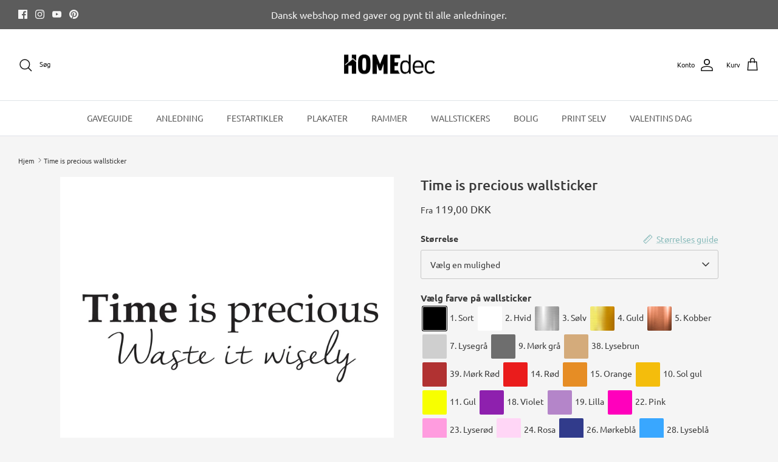

--- FILE ---
content_type: text/html; charset=utf-8
request_url: https://homedec.dk/products/time-is-precious-wallsticker
body_size: 33118
content:
<!DOCTYPE html><html lang="da" dir="ltr">
<head> 
  <link rel="preload" href="https://d1liekpayvooaz.cloudfront.net/apps/customizery/customizery.js?shop=hejtrine.myshopify.com" as="script">
  <script src="//d1liekpayvooaz.cloudfront.net/apps/customizery/customizery.js?shop=hejtrine.myshopify.com"></script>
  <!-- Symmetry 6.0.3 -->

  <title>
    Time is precious | 365 RETURRET &ndash; Homedec.dk
  </title>

  <meta charset="utf-8" />
<meta name="viewport" content="width=device-width,initial-scale=1.0" />
<meta http-equiv="X-UA-Compatible" content="IE=edge"><meta name="description" content="Flot og enkel wallsticker med et simpelt budskab. Spild ikke din tid, brug den fornuftigt. 365 dages RETURRET. Unikke designs."><link rel="preload" href="//cdn.shopify.com/s/files/1/0574/0809/4268/t/1/assets/prefetch_critical_resources.js" as="script">
<script src="//cdn.shopify.com/s/files/1/0574/0809/4268/t/1/assets/prefetch_critical_resources.js" type="text/javascript"></script>
<link rel="preconnect" href="https://cdn.shopify.com" crossorigin>
<link rel="preconnect" href="https://fonts.shopify.com" crossorigin>
<link rel="preconnect" href="https://monorail-edge.shopifysvc.com">
<script type="text/javascript"> const observer = new MutationObserver(e => { e.forEach(({ addedNodes: e }) => { e.forEach(e => { 1 === e.nodeType && "SCRIPT" === e.tagName && (e.innerHTML.includes("asyncLoad") && (e.innerHTML = e.innerHTML.replace("if(window.attachEvent)", "document.addEventListener('asyncLazyLoad',function(event){asyncLoad();});if(window.attachEvent)").replaceAll(", asyncLoad", ", function(){}")), e.innerHTML.includes("PreviewBarInjector") && (e.innerHTML = e.innerHTML.replace("DOMContentLoaded", "asyncLazyLoad")), (e.className == 'analytics') && (e.type = 'text/lazyload'),(e.src.includes("assets/storefront/features")||e.src.includes("assets/shopify_pay")||e.src.includes("connect.facebook.net"))&&(e.setAttribute("data-src", e.src), e.removeAttribute("src")))})})});observer.observe(document.documentElement,{childList:!0,subtree:!0})</script><link rel="preload" as="font" data-href="//homedec.dk/cdn/fonts/ubuntu/ubuntu_n4.2c466c9d72970fbeeea5774a5658b256f03b28fd.woff2" type="font/woff2" crossorigin><link rel="preload" as="font" data-href="//homedec.dk/cdn/fonts/ubuntu/ubuntu_n4.2c466c9d72970fbeeea5774a5658b256f03b28fd.woff2" type="font/woff2" crossorigin><link rel="preload" as="font" data-href="//homedec.dk/cdn/fonts/ubuntu/ubuntu_n5.73a0122c625a1bf38a89e87e3b93ee3e9afb5645.woff2" type="font/woff2" crossorigin><link rel="preload" as="font" data-href="//homedec.dk/cdn/fonts/ubuntu/ubuntu_n4.2c466c9d72970fbeeea5774a5658b256f03b28fd.woff2" type="font/woff2" crossorigin><link rel="preload" href="//homedec.dk/cdn/shop/t/51/assets/vendor.min.js?v=11589511144441591071765447156" as="script">
<link rel="preload" href="//homedec.dk/cdn/shop/t/51/assets/theme.js?v=85417484044267405871765447156" as="script"><link rel="canonical" href="https://homedec.dk/products/time-is-precious-wallsticker" /><link rel="icon" href="//homedec.dk/cdn/shop/files/homedec-some_logo_redigeret.png?crop=center&height=48&v=1662534431&width=48" type="image/png">
<style>
    @font-face {
  font-family: Ubuntu;
  font-weight: 400;
  font-style: normal;
  font-display: fallback;
  src: url("//homedec.dk/cdn/fonts/ubuntu/ubuntu_n4.2c466c9d72970fbeeea5774a5658b256f03b28fd.woff2") format("woff2"),
       url("//homedec.dk/cdn/fonts/ubuntu/ubuntu_n4.7d58d3bbaa6e4145f1df3f31b336b0f96f56885c.woff") format("woff");
}

    @font-face {
  font-family: Ubuntu;
  font-weight: 700;
  font-style: normal;
  font-display: fallback;
  src: url("//homedec.dk/cdn/fonts/ubuntu/ubuntu_n7.4a6a6a4bfdf210d52361d51ed5ba695d22312936.woff2") format("woff2"),
       url("//homedec.dk/cdn/fonts/ubuntu/ubuntu_n7.fa4aeac3536c478d3ad5cc842b960c40fcfddac6.woff") format("woff");
}

    @font-face {
  font-family: Ubuntu;
  font-weight: 500;
  font-style: normal;
  font-display: fallback;
  src: url("//homedec.dk/cdn/fonts/ubuntu/ubuntu_n5.73a0122c625a1bf38a89e87e3b93ee3e9afb5645.woff2") format("woff2"),
       url("//homedec.dk/cdn/fonts/ubuntu/ubuntu_n5.5c082d0da48d9f31b297753ec73533fd4e8c1946.woff") format("woff");
}

    @font-face {
  font-family: Ubuntu;
  font-weight: 400;
  font-style: italic;
  font-display: fallback;
  src: url("//homedec.dk/cdn/fonts/ubuntu/ubuntu_i4.e583bb209b0be46b8bdac75f5d80113af7f36c94.woff2") format("woff2"),
       url("//homedec.dk/cdn/fonts/ubuntu/ubuntu_i4.d7a0a3b4fccf4ef458e998326e91421401b23b79.woff") format("woff");
}

    @font-face {
  font-family: Ubuntu;
  font-weight: 700;
  font-style: italic;
  font-display: fallback;
  src: url("//homedec.dk/cdn/fonts/ubuntu/ubuntu_i7.737f77bbb44c144d52150838348be2537a57490f.woff2") format("woff2"),
       url("//homedec.dk/cdn/fonts/ubuntu/ubuntu_i7.55fd28057e8c2d7cc06dd78c018208f4caeab515.woff") format("woff");
}

    @font-face {
  font-family: Ubuntu;
  font-weight: 500;
  font-style: normal;
  font-display: fallback;
  src: url("//homedec.dk/cdn/fonts/ubuntu/ubuntu_n5.73a0122c625a1bf38a89e87e3b93ee3e9afb5645.woff2") format("woff2"),
       url("//homedec.dk/cdn/fonts/ubuntu/ubuntu_n5.5c082d0da48d9f31b297753ec73533fd4e8c1946.woff") format("woff");
}

    @font-face {
  font-family: Ubuntu;
  font-weight: 400;
  font-style: normal;
  font-display: fallback;
  src: url("//homedec.dk/cdn/fonts/ubuntu/ubuntu_n4.2c466c9d72970fbeeea5774a5658b256f03b28fd.woff2") format("woff2"),
       url("//homedec.dk/cdn/fonts/ubuntu/ubuntu_n4.7d58d3bbaa6e4145f1df3f31b336b0f96f56885c.woff") format("woff");
}

    @font-face {
  font-family: Ubuntu;
  font-weight: 400;
  font-style: normal;
  font-display: fallback;
  src: url("//homedec.dk/cdn/fonts/ubuntu/ubuntu_n4.2c466c9d72970fbeeea5774a5658b256f03b28fd.woff2") format("woff2"),
       url("//homedec.dk/cdn/fonts/ubuntu/ubuntu_n4.7d58d3bbaa6e4145f1df3f31b336b0f96f56885c.woff") format("woff");
}

    
  </style>

  <meta property="og:site_name" content="Homedec.dk">
<meta property="og:url" content="https://homedec.dk/products/time-is-precious-wallsticker">
<meta property="og:title" content="Time is precious | 365 RETURRET">
<meta property="og:type" content="product">
<meta property="og:description" content="Flot og enkel wallsticker med et simpelt budskab. Spild ikke din tid, brug den fornuftigt. 365 dages RETURRET. Unikke designs."><meta property="og:image" content="http://homedec.dk/cdn/shop/products/WS31-wallsticker-time-is-precious-waste-it-wisely_1200x1200.jpg?v=1550512443">
  <meta property="og:image:secure_url" content="https://homedec.dk/cdn/shop/products/WS31-wallsticker-time-is-precious-waste-it-wisely_1200x1200.jpg?v=1550512443">
  <meta property="og:image:width" content="1000">
  <meta property="og:image:height" content="1000"><meta property="og:price:amount" content="119,00">
  <meta property="og:price:currency" content="DKK"><meta name="twitter:card" content="summary_large_image">
<meta name="twitter:title" content="Time is precious | 365 RETURRET">
<meta name="twitter:description" content="Flot og enkel wallsticker med et simpelt budskab. Spild ikke din tid, brug den fornuftigt. 365 dages RETURRET. Unikke designs.">


  <link href="//homedec.dk/cdn/shop/t/51/assets/styles.css?v=44682113167763727791767611702" rel="stylesheet" type="text/css" media="all" />
<script>
    window.theme = window.theme || {};
    theme.money_format_with_product_code_preference = "{{amount_with_comma_separator}} DKK";
    theme.money_format_with_cart_code_preference = "{{amount_with_comma_separator}} kr";
    theme.money_format = "{{amount_with_comma_separator}} kr";
    theme.strings = {
      previous: "Tidligere",
      next: "Næste",
      addressError: "Der opstod en fejl ved at slå op på adressen",
      addressNoResults: "Ingen resultater for denne adresse",
      addressQueryLimit: "Du har overskredet brugsgrænse for Google API. Overvej at opgradere til en  \u003ca href=\"https:\/\/developers.google.com\/maps\/premium\/usage-limits\"\u003ePremium Plan\u003c\/a\u003e.",
      authError: "Der opstod et problem med at godkende din Google Maps API-nøgle.",
      icon_labels_left: "Venstre",
      icon_labels_right: "Højre",
      icon_labels_down: "Ned",
      icon_labels_close: "Tæt",
      icon_labels_plus: "Plus",
      imageSlider: "Billeder",
      cart_terms_confirmation: "Du skal acceptere vilkårene og betingelserne, før du fortsætter.",
      cart_general_quantity_too_high: "Du kan kun have [QUANTITY] i din indkøbskurv",
      products_listing_from: "Fra",
      layout_live_search_see_all: "Vis alle",
      products_product_add_to_cart: "Tilføj til Kurv",
      products_variant_no_stock: "Udsolgt",
      products_variant_non_existent: "Ikke Tilgængelig",
      products_product_pick_a: "Vælg en",
      general_navigation_menu_toggle_aria_label: "Skift menu",
      general_accessibility_labels_close: "Tæt",
      products_product_added_to_cart: "Lagt",
      general_quick_search_pages: "Sider",
      general_quick_search_no_results: "Beklager, vi kunne ikke finde nogen resultater",
      collections_general_see_all_subcollections: "Se alt..."
    };
    theme.routes = {
      cart_url: '/cart',
      cart_add_url: '/cart/add.js',
      cart_update_url: '/cart/update.js',
      predictive_search_url: '/search/suggest'
    };
    theme.settings = {
      cart_type: "drawer",
      after_add_to_cart: "drawer",
      quickbuy_style: "off",
      avoid_orphans: true
    };
    document.documentElement.classList.add('js');
  </script>

  <script src="//homedec.dk/cdn/shop/t/51/assets/vendor.min.js?v=11589511144441591071765447156" defer="defer"></script>
  <script src="//homedec.dk/cdn/shop/t/51/assets/theme.js?v=85417484044267405871765447156" defer="defer"></script>

  <script>window.performance && window.performance.mark && window.performance.mark('shopify.content_for_header.start');</script><meta name="google-site-verification" content="rr1euPX5G8MQY8m-09YxMA34vp3lWaKBRAe5fBbOCd4">
<meta name="facebook-domain-verification" content="lkp75hl1yiwxh0jwf07qjesbn34ceb">
<meta name="facebook-domain-verification" content="lkp75hl1yiwxh0jwf07qjesbn34ceb">
<meta id="shopify-digital-wallet" name="shopify-digital-wallet" content="/6507855925/digital_wallets/dialog">
<link rel="alternate" hreflang="x-default" href="https://homedec.dk/products/time-is-precious-wallsticker">
<link rel="alternate" hreflang="da" href="https://homedec.dk/products/time-is-precious-wallsticker">
<link rel="alternate" hreflang="de-AT" href="https://homedec.at/products/time-is-precious-wallsticker">
<link rel="alternate" hreflang="de-DE" href="https://home-dec.de/products/time-is-precious-wallsticker">
<link rel="alternate" hreflang="sv-SE" href="https://homedec.se/products/time-is-precious-wallsticker">
<link rel="alternate" hreflang="fi-FI" href="https://homedec.fi/products/time-is-precious-wallsticker">
<link rel="alternate" hreflang="pl-PL" href="https://homedec.pl/products/time-is-precious-wallsticker">
<link rel="alternate" type="application/json+oembed" href="https://homedec.dk/products/time-is-precious-wallsticker.oembed">
<script async="async" src="/checkouts/internal/preloads.js?locale=da-DK"></script>
<script id="shopify-features" type="application/json">{"accessToken":"13fa291e53d00fea154d3d06c5980197","betas":["rich-media-storefront-analytics"],"domain":"homedec.dk","predictiveSearch":true,"shopId":6507855925,"locale":"da"}</script>
<script>var Shopify = Shopify || {};
Shopify.shop = "hejtrine.myshopify.com";
Shopify.locale = "da";
Shopify.currency = {"active":"DKK","rate":"1.0"};
Shopify.country = "DK";
Shopify.theme = {"name":"Kopi af Symmetry | Posterly Fix","id":190520328524,"schema_name":"Symmetry","schema_version":"6.0.3","theme_store_id":568,"role":"main"};
Shopify.theme.handle = "null";
Shopify.theme.style = {"id":null,"handle":null};
Shopify.cdnHost = "homedec.dk/cdn";
Shopify.routes = Shopify.routes || {};
Shopify.routes.root = "/";</script>
<script type="module">!function(o){(o.Shopify=o.Shopify||{}).modules=!0}(window);</script>
<script>!function(o){function n(){var o=[];function n(){o.push(Array.prototype.slice.apply(arguments))}return n.q=o,n}var t=o.Shopify=o.Shopify||{};t.loadFeatures=n(),t.autoloadFeatures=n()}(window);</script>
<script id="shop-js-analytics" type="application/json">{"pageType":"product"}</script>
<script defer="defer" async type="module" src="//homedec.dk/cdn/shopifycloud/shop-js/modules/v2/client.init-shop-cart-sync_BWUFHQxD.da.esm.js"></script>
<script defer="defer" async type="module" src="//homedec.dk/cdn/shopifycloud/shop-js/modules/v2/chunk.common_CxPaeDJ-.esm.js"></script>
<script defer="defer" async type="module" src="//homedec.dk/cdn/shopifycloud/shop-js/modules/v2/chunk.modal_DY3Xiats.esm.js"></script>
<script type="module">
  await import("//homedec.dk/cdn/shopifycloud/shop-js/modules/v2/client.init-shop-cart-sync_BWUFHQxD.da.esm.js");
await import("//homedec.dk/cdn/shopifycloud/shop-js/modules/v2/chunk.common_CxPaeDJ-.esm.js");
await import("//homedec.dk/cdn/shopifycloud/shop-js/modules/v2/chunk.modal_DY3Xiats.esm.js");

  window.Shopify.SignInWithShop?.initShopCartSync?.({"fedCMEnabled":true,"windoidEnabled":true});

</script>
<script>(function() {
  var isLoaded = false;
  function asyncLoad() {
    if (isLoaded) return;
    isLoaded = true;
    var urls = ["\/\/d1liekpayvooaz.cloudfront.net\/apps\/customizery\/customizery.js?shop=hejtrine.myshopify.com","https:\/\/app.posterlyapp.io\/redirector.js?shop=hejtrine.myshopify.com","https:\/\/cdn.nfcube.com\/69ab5428e547c6cd4ac574ee4dcd10af.js?shop=hejtrine.myshopify.com","https:\/\/spin.bestfreecdn.com\/storage\/js\/spin-6507855925.js?ver=1\u0026shop=hejtrine.myshopify.com","https:\/\/spin.bestfreecdn.com\/storage\/js\/spin-6507855925.js?ver=1\u0026shop=hejtrine.myshopify.com"];
    for (var i = 0; i < urls.length; i++) {
      var s = document.createElement('script');
      s.type = 'text/javascript';
      s.async = true;
      s.src = urls[i];
      var x = document.getElementsByTagName('script')[0];
      x.parentNode.insertBefore(s, x);
    }
  };
  if(window.attachEvent) {
    window.attachEvent('onload', asyncLoad);
  } else {
    window.addEventListener('load', asyncLoad, false);
  }
})();</script>
<script id="__st">var __st={"a":6507855925,"offset":3600,"reqid":"0a94a849-2ce8-459a-9aa8-31ceed4577d0-1769901557","pageurl":"homedec.dk\/products\/time-is-precious-wallsticker","u":"774759a785e9","p":"product","rtyp":"product","rid":1526460383285};</script>
<script>window.ShopifyPaypalV4VisibilityTracking = true;</script>
<script id="captcha-bootstrap">!function(){'use strict';const t='contact',e='account',n='new_comment',o=[[t,t],['blogs',n],['comments',n],[t,'customer']],c=[[e,'customer_login'],[e,'guest_login'],[e,'recover_customer_password'],[e,'create_customer']],r=t=>t.map((([t,e])=>`form[action*='/${t}']:not([data-nocaptcha='true']) input[name='form_type'][value='${e}']`)).join(','),a=t=>()=>t?[...document.querySelectorAll(t)].map((t=>t.form)):[];function s(){const t=[...o],e=r(t);return a(e)}const i='password',u='form_key',d=['recaptcha-v3-token','g-recaptcha-response','h-captcha-response',i],f=()=>{try{return window.sessionStorage}catch{return}},m='__shopify_v',_=t=>t.elements[u];function p(t,e,n=!1){try{const o=window.sessionStorage,c=JSON.parse(o.getItem(e)),{data:r}=function(t){const{data:e,action:n}=t;return t[m]||n?{data:e,action:n}:{data:t,action:n}}(c);for(const[e,n]of Object.entries(r))t.elements[e]&&(t.elements[e].value=n);n&&o.removeItem(e)}catch(o){console.error('form repopulation failed',{error:o})}}const l='form_type',E='cptcha';function T(t){t.dataset[E]=!0}const w=window,h=w.document,L='Shopify',v='ce_forms',y='captcha';let A=!1;((t,e)=>{const n=(g='f06e6c50-85a8-45c8-87d0-21a2b65856fe',I='https://cdn.shopify.com/shopifycloud/storefront-forms-hcaptcha/ce_storefront_forms_captcha_hcaptcha.v1.5.2.iife.js',D={infoText:'Beskyttet af hCaptcha',privacyText:'Beskyttelse af persondata',termsText:'Vilkår'},(t,e,n)=>{const o=w[L][v],c=o.bindForm;if(c)return c(t,g,e,D).then(n);var r;o.q.push([[t,g,e,D],n]),r=I,A||(h.body.append(Object.assign(h.createElement('script'),{id:'captcha-provider',async:!0,src:r})),A=!0)});var g,I,D;w[L]=w[L]||{},w[L][v]=w[L][v]||{},w[L][v].q=[],w[L][y]=w[L][y]||{},w[L][y].protect=function(t,e){n(t,void 0,e),T(t)},Object.freeze(w[L][y]),function(t,e,n,w,h,L){const[v,y,A,g]=function(t,e,n){const i=e?o:[],u=t?c:[],d=[...i,...u],f=r(d),m=r(i),_=r(d.filter((([t,e])=>n.includes(e))));return[a(f),a(m),a(_),s()]}(w,h,L),I=t=>{const e=t.target;return e instanceof HTMLFormElement?e:e&&e.form},D=t=>v().includes(t);t.addEventListener('submit',(t=>{const e=I(t);if(!e)return;const n=D(e)&&!e.dataset.hcaptchaBound&&!e.dataset.recaptchaBound,o=_(e),c=g().includes(e)&&(!o||!o.value);(n||c)&&t.preventDefault(),c&&!n&&(function(t){try{if(!f())return;!function(t){const e=f();if(!e)return;const n=_(t);if(!n)return;const o=n.value;o&&e.removeItem(o)}(t);const e=Array.from(Array(32),(()=>Math.random().toString(36)[2])).join('');!function(t,e){_(t)||t.append(Object.assign(document.createElement('input'),{type:'hidden',name:u})),t.elements[u].value=e}(t,e),function(t,e){const n=f();if(!n)return;const o=[...t.querySelectorAll(`input[type='${i}']`)].map((({name:t})=>t)),c=[...d,...o],r={};for(const[a,s]of new FormData(t).entries())c.includes(a)||(r[a]=s);n.setItem(e,JSON.stringify({[m]:1,action:t.action,data:r}))}(t,e)}catch(e){console.error('failed to persist form',e)}}(e),e.submit())}));const S=(t,e)=>{t&&!t.dataset[E]&&(n(t,e.some((e=>e===t))),T(t))};for(const o of['focusin','change'])t.addEventListener(o,(t=>{const e=I(t);D(e)&&S(e,y())}));const B=e.get('form_key'),M=e.get(l),P=B&&M;t.addEventListener('DOMContentLoaded',(()=>{const t=y();if(P)for(const e of t)e.elements[l].value===M&&p(e,B);[...new Set([...A(),...v().filter((t=>'true'===t.dataset.shopifyCaptcha))])].forEach((e=>S(e,t)))}))}(h,new URLSearchParams(w.location.search),n,t,e,['guest_login'])})(!0,!0)}();</script>
<script integrity="sha256-4kQ18oKyAcykRKYeNunJcIwy7WH5gtpwJnB7kiuLZ1E=" data-source-attribution="shopify.loadfeatures" defer="defer" src="//homedec.dk/cdn/shopifycloud/storefront/assets/storefront/load_feature-a0a9edcb.js" crossorigin="anonymous"></script>
<script data-source-attribution="shopify.dynamic_checkout.dynamic.init">var Shopify=Shopify||{};Shopify.PaymentButton=Shopify.PaymentButton||{isStorefrontPortableWallets:!0,init:function(){window.Shopify.PaymentButton.init=function(){};var t=document.createElement("script");t.src="https://homedec.dk/cdn/shopifycloud/portable-wallets/latest/portable-wallets.da.js",t.type="module",document.head.appendChild(t)}};
</script>
<script data-source-attribution="shopify.dynamic_checkout.buyer_consent">
  function portableWalletsHideBuyerConsent(e){var t=document.getElementById("shopify-buyer-consent"),n=document.getElementById("shopify-subscription-policy-button");t&&n&&(t.classList.add("hidden"),t.setAttribute("aria-hidden","true"),n.removeEventListener("click",e))}function portableWalletsShowBuyerConsent(e){var t=document.getElementById("shopify-buyer-consent"),n=document.getElementById("shopify-subscription-policy-button");t&&n&&(t.classList.remove("hidden"),t.removeAttribute("aria-hidden"),n.addEventListener("click",e))}window.Shopify?.PaymentButton&&(window.Shopify.PaymentButton.hideBuyerConsent=portableWalletsHideBuyerConsent,window.Shopify.PaymentButton.showBuyerConsent=portableWalletsShowBuyerConsent);
</script>
<script data-source-attribution="shopify.dynamic_checkout.cart.bootstrap">document.addEventListener("DOMContentLoaded",(function(){function t(){return document.querySelector("shopify-accelerated-checkout-cart, shopify-accelerated-checkout")}if(t())Shopify.PaymentButton.init();else{new MutationObserver((function(e,n){t()&&(Shopify.PaymentButton.init(),n.disconnect())})).observe(document.body,{childList:!0,subtree:!0})}}));
</script>
<script id='scb4127' type='text/javascript' async='' src='https://homedec.dk/cdn/shopifycloud/privacy-banner/storefront-banner.js'></script><script id="sections-script" data-sections="product-recommendations" defer="defer" src="//homedec.dk/cdn/shop/t/51/compiled_assets/scripts.js?v=25726"></script>
<script>window.performance && window.performance.mark && window.performance.mark('shopify.content_for_header.end');</script>
  <script src="//cdn.shopify.com/s/files/1/0574/0809/4268/t/1/assets/bootstrap-29.0.69.js" type="text/javascript"></script>
  
<!-- teeinblue scripts. DON'T MODIFY!!! -->
<script> 
window.teeinblueShop = {
  shopCurrency: "DKK",
};
</script>









<script id="teeinblue-product-data">
window.TeeInBlueCampaign = {
  
  isTeeInBlueProduct: false,
  productId: 1526460383285,
};
</script>


<!-- teeinblue scripts end. -->

<script type="text/javascript">const posterly_theme_vars = { design_id: '', sku: 'W-STA-031' };</script>



<!-- Hotjar Tracking Code for https://homedec.dk/ -->
<script>
    (function(h,o,t,j,a,r){
        h.hj=h.hj||function(){(h.hj.q=h.hj.q||[]).push(arguments)};
        h._hjSettings={hjid:3704867,hjsv:6};
        a=o.getElementsByTagName('head')[0];
        r=o.createElement('script');r.async=1;
        r.src=t+h._hjSettings.hjid+j+h._hjSettings.hjsv;
        a.appendChild(r);
    })(window,document,'https://static.hotjar.com/c/hotjar-','.js?sv=');
</script>
  
<!-- Meta Pixel Code -->
<script>
!function(f,b,e,v,n,t,s)
{if(f.fbq)return;n=f.fbq=function(){n.callMethod?
n.callMethod.apply(n,arguments):n.queue.push(arguments)};
if(!f._fbq)f._fbq=n;n.push=n;n.loaded=!0;n.version='2.0';
n.queue=[];t=b.createElement(e);t.async=!0;
t.src=v;s=b.getElementsByTagName(e)[0];
s.parentNode.insertBefore(t,s)}(window, document,'script',
'https://connect.facebook.net/en_US/fbevents.js');
fbq('init', '941493795882330');
fbq('track', 'PageView');
</script>
<noscript><img height="1" width="1" style="display:none"
src="https://www.facebook.com/tr?id=941493795882330&ev=PageView&noscript=1"
/></noscript>
<!-- End Meta Pixel Code -->



  <!-- Google tag (gtag.js) -->
<script async src="https://www.googletagmanager.com/gtag/js?id=AW-741249467"></script>
<script>
  window.dataLayer = window.dataLayer || [];
  function gtag(){dataLayer.push(arguments);}
  gtag('js', new Date());

  gtag('config', 'AW-741249467');
</script>

<!-- Event snippet for Køb conversion page -->
<script>
  gtag('event', 'conversion', {
      'send_to': 'AW-438068069/vOYlCKryz7sZEOXG8dAB',
      'value': 1.0,
      'currency': 'DKK',
      'transaction_id': ''
  });
</script>

  <!-- Google tag (gtag.js) -->
<script async src="https://www.googletagmanager.com/gtag/js?id=AW-741249467">
</script>
<script>
  window.dataLayer = window.dataLayer || [];
  function gtag(){dataLayer.push(arguments);}
  gtag('js', new Date());

  gtag('config', 'AW-741249467');
</script>

<script src="//homedec.dk/cdn/shop/t/51/assets/byliste.js?v=33760642785226584171765447156" type="text/javascript"></script>
<script src="//homedec.dk/cdn/shop/t/51/assets/familieliste.js?v=106193969030708719921767950076" type="text/javascript"></script>


<!-- BEGIN app block: shopify://apps/zepto-product-personalizer/blocks/product_personalizer_main/7411210d-7b32-4c09-9455-e129e3be4729 --><!-- BEGIN app snippet: product-personalizer -->



  
 
 

<!-- END app snippet -->
<!-- BEGIN app snippet: zepto_common --><script>
var pplr_cart = {"note":null,"attributes":{},"original_total_price":0,"total_price":0,"total_discount":0,"total_weight":0.0,"item_count":0,"items":[],"requires_shipping":false,"currency":"DKK","items_subtotal_price":0,"cart_level_discount_applications":[],"checkout_charge_amount":0};
var pplr_shop_currency = "DKK";
var pplr_enabled_currencies_size = 1;
var pplr_money_formate = "{{amount_with_comma_separator}} kr";
var pplr_manual_theme_selector=["CartCount span","tr:has([name*=updates])","tr img:first,.cart-drawer__options , .cart-item__image ,  .AspectRatio img",".line-item__title, .meta span,.cart-drawer__options:last-of-type , .cart-drawer__item-properties , .cart__properties , .CartItem__PropertyList , .cart__item-meta .cart__product-properties , .properties , .item-details h6 small",".cart__item--price",".dsds",".pplr_item_remove",".ajaxcart__qty , .PageContent , #CartContainer , .cart-summary-item__quantity , .nt_fk_canvas , .cart__cell--quantity , #mainContent , .cart-drawer__content , .cart__table tbody",".header__cart-price-bubble span[data-cart-price-bubble] , .cart-drawer__subtotal-value , .cart-drawer__subtotal-number , .ajaxcart__subtotal .grid .grid__item.one-third.text-right , .ajaxcart__subtotal , .cart__footer__value[data-cart-final] , .text-right.price.price--amount .price ,  .cart__item-sub div[data-subtotal] , .cart-cost .money , .cart__subtotal .money , .amount .theme-money , .cart_tot_price .transcy-money , .cart__total__money , .cart-subtotal__price , .cart__subtotal , .cart__subtotal-price .wcp-original-cart-total , #CartCost","form[action*=cart] [name=checkout]","Klik for at se billede","0","Discount Code {{ code }} is invalid","Discount code","Apply",".SomeClass","Subtotal","Shipping","EST. TOTAL"];
</script>
<script defer src="//cdn-zeptoapps.com/product-personalizer/pplr_common.js?v=01" ></script><!-- END app snippet -->

<!-- END app block --><script src="https://cdn.shopify.com/extensions/e8878072-2f6b-4e89-8082-94b04320908d/inbox-1254/assets/inbox-chat-loader.js" type="text/javascript" defer="defer"></script>
<script src="https://cdn.shopify.com/extensions/6c66d7d0-f631-46bf-8039-ad48ac607ad6/forms-2301/assets/shopify-forms-loader.js" type="text/javascript" defer="defer"></script>
<link href="https://monorail-edge.shopifysvc.com" rel="dns-prefetch">
<script>(function(){if ("sendBeacon" in navigator && "performance" in window) {try {var session_token_from_headers = performance.getEntriesByType('navigation')[0].serverTiming.find(x => x.name == '_s').description;} catch {var session_token_from_headers = undefined;}var session_cookie_matches = document.cookie.match(/_shopify_s=([^;]*)/);var session_token_from_cookie = session_cookie_matches && session_cookie_matches.length === 2 ? session_cookie_matches[1] : "";var session_token = session_token_from_headers || session_token_from_cookie || "";function handle_abandonment_event(e) {var entries = performance.getEntries().filter(function(entry) {return /monorail-edge.shopifysvc.com/.test(entry.name);});if (!window.abandonment_tracked && entries.length === 0) {window.abandonment_tracked = true;var currentMs = Date.now();var navigation_start = performance.timing.navigationStart;var payload = {shop_id: 6507855925,url: window.location.href,navigation_start,duration: currentMs - navigation_start,session_token,page_type: "product"};window.navigator.sendBeacon("https://monorail-edge.shopifysvc.com/v1/produce", JSON.stringify({schema_id: "online_store_buyer_site_abandonment/1.1",payload: payload,metadata: {event_created_at_ms: currentMs,event_sent_at_ms: currentMs}}));}}window.addEventListener('pagehide', handle_abandonment_event);}}());</script>
<script id="web-pixels-manager-setup">(function e(e,d,r,n,o){if(void 0===o&&(o={}),!Boolean(null===(a=null===(i=window.Shopify)||void 0===i?void 0:i.analytics)||void 0===a?void 0:a.replayQueue)){var i,a;window.Shopify=window.Shopify||{};var t=window.Shopify;t.analytics=t.analytics||{};var s=t.analytics;s.replayQueue=[],s.publish=function(e,d,r){return s.replayQueue.push([e,d,r]),!0};try{self.performance.mark("wpm:start")}catch(e){}var l=function(){var e={modern:/Edge?\/(1{2}[4-9]|1[2-9]\d|[2-9]\d{2}|\d{4,})\.\d+(\.\d+|)|Firefox\/(1{2}[4-9]|1[2-9]\d|[2-9]\d{2}|\d{4,})\.\d+(\.\d+|)|Chrom(ium|e)\/(9{2}|\d{3,})\.\d+(\.\d+|)|(Maci|X1{2}).+ Version\/(15\.\d+|(1[6-9]|[2-9]\d|\d{3,})\.\d+)([,.]\d+|)( \(\w+\)|)( Mobile\/\w+|) Safari\/|Chrome.+OPR\/(9{2}|\d{3,})\.\d+\.\d+|(CPU[ +]OS|iPhone[ +]OS|CPU[ +]iPhone|CPU IPhone OS|CPU iPad OS)[ +]+(15[._]\d+|(1[6-9]|[2-9]\d|\d{3,})[._]\d+)([._]\d+|)|Android:?[ /-](13[3-9]|1[4-9]\d|[2-9]\d{2}|\d{4,})(\.\d+|)(\.\d+|)|Android.+Firefox\/(13[5-9]|1[4-9]\d|[2-9]\d{2}|\d{4,})\.\d+(\.\d+|)|Android.+Chrom(ium|e)\/(13[3-9]|1[4-9]\d|[2-9]\d{2}|\d{4,})\.\d+(\.\d+|)|SamsungBrowser\/([2-9]\d|\d{3,})\.\d+/,legacy:/Edge?\/(1[6-9]|[2-9]\d|\d{3,})\.\d+(\.\d+|)|Firefox\/(5[4-9]|[6-9]\d|\d{3,})\.\d+(\.\d+|)|Chrom(ium|e)\/(5[1-9]|[6-9]\d|\d{3,})\.\d+(\.\d+|)([\d.]+$|.*Safari\/(?![\d.]+ Edge\/[\d.]+$))|(Maci|X1{2}).+ Version\/(10\.\d+|(1[1-9]|[2-9]\d|\d{3,})\.\d+)([,.]\d+|)( \(\w+\)|)( Mobile\/\w+|) Safari\/|Chrome.+OPR\/(3[89]|[4-9]\d|\d{3,})\.\d+\.\d+|(CPU[ +]OS|iPhone[ +]OS|CPU[ +]iPhone|CPU IPhone OS|CPU iPad OS)[ +]+(10[._]\d+|(1[1-9]|[2-9]\d|\d{3,})[._]\d+)([._]\d+|)|Android:?[ /-](13[3-9]|1[4-9]\d|[2-9]\d{2}|\d{4,})(\.\d+|)(\.\d+|)|Mobile Safari.+OPR\/([89]\d|\d{3,})\.\d+\.\d+|Android.+Firefox\/(13[5-9]|1[4-9]\d|[2-9]\d{2}|\d{4,})\.\d+(\.\d+|)|Android.+Chrom(ium|e)\/(13[3-9]|1[4-9]\d|[2-9]\d{2}|\d{4,})\.\d+(\.\d+|)|Android.+(UC? ?Browser|UCWEB|U3)[ /]?(15\.([5-9]|\d{2,})|(1[6-9]|[2-9]\d|\d{3,})\.\d+)\.\d+|SamsungBrowser\/(5\.\d+|([6-9]|\d{2,})\.\d+)|Android.+MQ{2}Browser\/(14(\.(9|\d{2,})|)|(1[5-9]|[2-9]\d|\d{3,})(\.\d+|))(\.\d+|)|K[Aa][Ii]OS\/(3\.\d+|([4-9]|\d{2,})\.\d+)(\.\d+|)/},d=e.modern,r=e.legacy,n=navigator.userAgent;return n.match(d)?"modern":n.match(r)?"legacy":"unknown"}(),u="modern"===l?"modern":"legacy",c=(null!=n?n:{modern:"",legacy:""})[u],f=function(e){return[e.baseUrl,"/wpm","/b",e.hashVersion,"modern"===e.buildTarget?"m":"l",".js"].join("")}({baseUrl:d,hashVersion:r,buildTarget:u}),m=function(e){var d=e.version,r=e.bundleTarget,n=e.surface,o=e.pageUrl,i=e.monorailEndpoint;return{emit:function(e){var a=e.status,t=e.errorMsg,s=(new Date).getTime(),l=JSON.stringify({metadata:{event_sent_at_ms:s},events:[{schema_id:"web_pixels_manager_load/3.1",payload:{version:d,bundle_target:r,page_url:o,status:a,surface:n,error_msg:t},metadata:{event_created_at_ms:s}}]});if(!i)return console&&console.warn&&console.warn("[Web Pixels Manager] No Monorail endpoint provided, skipping logging."),!1;try{return self.navigator.sendBeacon.bind(self.navigator)(i,l)}catch(e){}var u=new XMLHttpRequest;try{return u.open("POST",i,!0),u.setRequestHeader("Content-Type","text/plain"),u.send(l),!0}catch(e){return console&&console.warn&&console.warn("[Web Pixels Manager] Got an unhandled error while logging to Monorail."),!1}}}}({version:r,bundleTarget:l,surface:e.surface,pageUrl:self.location.href,monorailEndpoint:e.monorailEndpoint});try{o.browserTarget=l,function(e){var d=e.src,r=e.async,n=void 0===r||r,o=e.onload,i=e.onerror,a=e.sri,t=e.scriptDataAttributes,s=void 0===t?{}:t,l=document.createElement("script"),u=document.querySelector("head"),c=document.querySelector("body");if(l.async=n,l.src=d,a&&(l.integrity=a,l.crossOrigin="anonymous"),s)for(var f in s)if(Object.prototype.hasOwnProperty.call(s,f))try{l.dataset[f]=s[f]}catch(e){}if(o&&l.addEventListener("load",o),i&&l.addEventListener("error",i),u)u.appendChild(l);else{if(!c)throw new Error("Did not find a head or body element to append the script");c.appendChild(l)}}({src:f,async:!0,onload:function(){if(!function(){var e,d;return Boolean(null===(d=null===(e=window.Shopify)||void 0===e?void 0:e.analytics)||void 0===d?void 0:d.initialized)}()){var d=window.webPixelsManager.init(e)||void 0;if(d){var r=window.Shopify.analytics;r.replayQueue.forEach((function(e){var r=e[0],n=e[1],o=e[2];d.publishCustomEvent(r,n,o)})),r.replayQueue=[],r.publish=d.publishCustomEvent,r.visitor=d.visitor,r.initialized=!0}}},onerror:function(){return m.emit({status:"failed",errorMsg:"".concat(f," has failed to load")})},sri:function(e){var d=/^sha384-[A-Za-z0-9+/=]+$/;return"string"==typeof e&&d.test(e)}(c)?c:"",scriptDataAttributes:o}),m.emit({status:"loading"})}catch(e){m.emit({status:"failed",errorMsg:(null==e?void 0:e.message)||"Unknown error"})}}})({shopId: 6507855925,storefrontBaseUrl: "https://homedec.dk",extensionsBaseUrl: "https://extensions.shopifycdn.com/cdn/shopifycloud/web-pixels-manager",monorailEndpoint: "https://monorail-edge.shopifysvc.com/unstable/produce_batch",surface: "storefront-renderer",enabledBetaFlags: ["2dca8a86"],webPixelsConfigList: [{"id":"901054796","configuration":"{\"config\":\"{\\\"google_tag_ids\\\":[\\\"G-8DXXR9XQMG\\\",\\\"AW-741249467\\\",\\\"GT-P85SH3V\\\"],\\\"target_country\\\":\\\"DK\\\",\\\"gtag_events\\\":[{\\\"type\\\":\\\"begin_checkout\\\",\\\"action_label\\\":[\\\"G-8DXXR9XQMG\\\",\\\"AW-741249467\\\/_VmJCJGSsJ4BELujuuEC\\\"]},{\\\"type\\\":\\\"search\\\",\\\"action_label\\\":[\\\"G-8DXXR9XQMG\\\",\\\"AW-741249467\\\/t8YPCJSSsJ4BELujuuEC\\\"]},{\\\"type\\\":\\\"view_item\\\",\\\"action_label\\\":[\\\"G-8DXXR9XQMG\\\",\\\"AW-741249467\\\/MGNyCIuSsJ4BELujuuEC\\\",\\\"MC-CXV9HBZ3K2\\\"]},{\\\"type\\\":\\\"purchase\\\",\\\"action_label\\\":[\\\"G-8DXXR9XQMG\\\",\\\"AW-741249467\\\/fkoqCIiSsJ4BELujuuEC\\\",\\\"MC-CXV9HBZ3K2\\\",\\\"AW-438068069\\\/vOYlCKryz7sZEOXG8dAB\\\"]},{\\\"type\\\":\\\"page_view\\\",\\\"action_label\\\":[\\\"G-8DXXR9XQMG\\\",\\\"AW-741249467\\\/ev4WCI2RsJ4BELujuuEC\\\",\\\"MC-CXV9HBZ3K2\\\"]},{\\\"type\\\":\\\"add_payment_info\\\",\\\"action_label\\\":[\\\"G-8DXXR9XQMG\\\",\\\"AW-741249467\\\/INxaCJeSsJ4BELujuuEC\\\"]},{\\\"type\\\":\\\"add_to_cart\\\",\\\"action_label\\\":[\\\"G-8DXXR9XQMG\\\",\\\"AW-741249467\\\/32GICI6SsJ4BELujuuEC\\\"]}],\\\"enable_monitoring_mode\\\":false}\"}","eventPayloadVersion":"v1","runtimeContext":"OPEN","scriptVersion":"b2a88bafab3e21179ed38636efcd8a93","type":"APP","apiClientId":1780363,"privacyPurposes":[],"dataSharingAdjustments":{"protectedCustomerApprovalScopes":["read_customer_address","read_customer_email","read_customer_name","read_customer_personal_data","read_customer_phone"]}},{"id":"397738316","configuration":"{\"pixel_id\":\"807638942976244\",\"pixel_type\":\"facebook_pixel\",\"metaapp_system_user_token\":\"-\"}","eventPayloadVersion":"v1","runtimeContext":"OPEN","scriptVersion":"ca16bc87fe92b6042fbaa3acc2fbdaa6","type":"APP","apiClientId":2329312,"privacyPurposes":["ANALYTICS","MARKETING","SALE_OF_DATA"],"dataSharingAdjustments":{"protectedCustomerApprovalScopes":["read_customer_address","read_customer_email","read_customer_name","read_customer_personal_data","read_customer_phone"]}},{"id":"145883468","configuration":"{\"tagID\":\"2614466152105\"}","eventPayloadVersion":"v1","runtimeContext":"STRICT","scriptVersion":"18031546ee651571ed29edbe71a3550b","type":"APP","apiClientId":3009811,"privacyPurposes":["ANALYTICS","MARKETING","SALE_OF_DATA"],"dataSharingAdjustments":{"protectedCustomerApprovalScopes":["read_customer_address","read_customer_email","read_customer_name","read_customer_personal_data","read_customer_phone"]}},{"id":"shopify-app-pixel","configuration":"{}","eventPayloadVersion":"v1","runtimeContext":"STRICT","scriptVersion":"0450","apiClientId":"shopify-pixel","type":"APP","privacyPurposes":["ANALYTICS","MARKETING"]},{"id":"shopify-custom-pixel","eventPayloadVersion":"v1","runtimeContext":"LAX","scriptVersion":"0450","apiClientId":"shopify-pixel","type":"CUSTOM","privacyPurposes":["ANALYTICS","MARKETING"]}],isMerchantRequest: false,initData: {"shop":{"name":"Homedec.dk","paymentSettings":{"currencyCode":"DKK"},"myshopifyDomain":"hejtrine.myshopify.com","countryCode":"DK","storefrontUrl":"https:\/\/homedec.dk"},"customer":null,"cart":null,"checkout":null,"productVariants":[{"price":{"amount":119.0,"currencyCode":"DKK"},"product":{"title":"Time is precious wallsticker","vendor":"WallArt","id":"1526460383285","untranslatedTitle":"Time is precious wallsticker","url":"\/products\/time-is-precious-wallsticker","type":"Wallsticker"},"id":"13302629531701","image":{"src":"\/\/homedec.dk\/cdn\/shop\/products\/WS31-wallsticker-time-is-precious-waste-it-wisely.jpg?v=1550512443"},"sku":"W-STA-031","title":"30 x 10 cm","untranslatedTitle":"30 x 10 cm"},{"price":{"amount":129.0,"currencyCode":"DKK"},"product":{"title":"Time is precious wallsticker","vendor":"WallArt","id":"1526460383285","untranslatedTitle":"Time is precious wallsticker","url":"\/products\/time-is-precious-wallsticker","type":"Wallsticker"},"id":"13302648832053","image":{"src":"\/\/homedec.dk\/cdn\/shop\/products\/WS31-wallsticker-time-is-precious-waste-it-wisely.jpg?v=1550512443"},"sku":"W-STA-031","title":"40 x 12 cm","untranslatedTitle":"40 x 12 cm"},{"price":{"amount":149.0,"currencyCode":"DKK"},"product":{"title":"Time is precious wallsticker","vendor":"WallArt","id":"1526460383285","untranslatedTitle":"Time is precious wallsticker","url":"\/products\/time-is-precious-wallsticker","type":"Wallsticker"},"id":"13302648864821","image":{"src":"\/\/homedec.dk\/cdn\/shop\/products\/WS31-wallsticker-time-is-precious-waste-it-wisely.jpg?v=1550512443"},"sku":"W-STA-031","title":"50 x 15 cm","untranslatedTitle":"50 x 15 cm"},{"price":{"amount":179.0,"currencyCode":"DKK"},"product":{"title":"Time is precious wallsticker","vendor":"WallArt","id":"1526460383285","untranslatedTitle":"Time is precious wallsticker","url":"\/products\/time-is-precious-wallsticker","type":"Wallsticker"},"id":"13302648897589","image":{"src":"\/\/homedec.dk\/cdn\/shop\/products\/WS31-wallsticker-time-is-precious-waste-it-wisely.jpg?v=1550512443"},"sku":"W-STA-031","title":"60 x 18 cm","untranslatedTitle":"60 x 18 cm"},{"price":{"amount":199.0,"currencyCode":"DKK"},"product":{"title":"Time is precious wallsticker","vendor":"WallArt","id":"1526460383285","untranslatedTitle":"Time is precious wallsticker","url":"\/products\/time-is-precious-wallsticker","type":"Wallsticker"},"id":"13302648930357","image":{"src":"\/\/homedec.dk\/cdn\/shop\/products\/WS31-wallsticker-time-is-precious-waste-it-wisely.jpg?v=1550512443"},"sku":"W-STA-031","title":"70 x 21 cm","untranslatedTitle":"70 x 21 cm"},{"price":{"amount":229.0,"currencyCode":"DKK"},"product":{"title":"Time is precious wallsticker","vendor":"WallArt","id":"1526460383285","untranslatedTitle":"Time is precious wallsticker","url":"\/products\/time-is-precious-wallsticker","type":"Wallsticker"},"id":"13302648963125","image":{"src":"\/\/homedec.dk\/cdn\/shop\/products\/WS31-wallsticker-time-is-precious-waste-it-wisely.jpg?v=1550512443"},"sku":"W-STA-031","title":"80 x 25 cm","untranslatedTitle":"80 x 25 cm"}],"purchasingCompany":null},},"https://homedec.dk/cdn","1d2a099fw23dfb22ep557258f5m7a2edbae",{"modern":"","legacy":""},{"shopId":"6507855925","storefrontBaseUrl":"https:\/\/homedec.dk","extensionBaseUrl":"https:\/\/extensions.shopifycdn.com\/cdn\/shopifycloud\/web-pixels-manager","surface":"storefront-renderer","enabledBetaFlags":"[\"2dca8a86\"]","isMerchantRequest":"false","hashVersion":"1d2a099fw23dfb22ep557258f5m7a2edbae","publish":"custom","events":"[[\"page_viewed\",{}],[\"product_viewed\",{\"productVariant\":{\"price\":{\"amount\":119.0,\"currencyCode\":\"DKK\"},\"product\":{\"title\":\"Time is precious wallsticker\",\"vendor\":\"WallArt\",\"id\":\"1526460383285\",\"untranslatedTitle\":\"Time is precious wallsticker\",\"url\":\"\/products\/time-is-precious-wallsticker\",\"type\":\"Wallsticker\"},\"id\":\"13302629531701\",\"image\":{\"src\":\"\/\/homedec.dk\/cdn\/shop\/products\/WS31-wallsticker-time-is-precious-waste-it-wisely.jpg?v=1550512443\"},\"sku\":\"W-STA-031\",\"title\":\"30 x 10 cm\",\"untranslatedTitle\":\"30 x 10 cm\"}}]]"});</script><script>
  window.ShopifyAnalytics = window.ShopifyAnalytics || {};
  window.ShopifyAnalytics.meta = window.ShopifyAnalytics.meta || {};
  window.ShopifyAnalytics.meta.currency = 'DKK';
  var meta = {"product":{"id":1526460383285,"gid":"gid:\/\/shopify\/Product\/1526460383285","vendor":"WallArt","type":"Wallsticker","handle":"time-is-precious-wallsticker","variants":[{"id":13302629531701,"price":11900,"name":"Time is precious wallsticker - 30 x 10 cm","public_title":"30 x 10 cm","sku":"W-STA-031"},{"id":13302648832053,"price":12900,"name":"Time is precious wallsticker - 40 x 12 cm","public_title":"40 x 12 cm","sku":"W-STA-031"},{"id":13302648864821,"price":14900,"name":"Time is precious wallsticker - 50 x 15 cm","public_title":"50 x 15 cm","sku":"W-STA-031"},{"id":13302648897589,"price":17900,"name":"Time is precious wallsticker - 60 x 18 cm","public_title":"60 x 18 cm","sku":"W-STA-031"},{"id":13302648930357,"price":19900,"name":"Time is precious wallsticker - 70 x 21 cm","public_title":"70 x 21 cm","sku":"W-STA-031"},{"id":13302648963125,"price":22900,"name":"Time is precious wallsticker - 80 x 25 cm","public_title":"80 x 25 cm","sku":"W-STA-031"}],"remote":false},"page":{"pageType":"product","resourceType":"product","resourceId":1526460383285,"requestId":"0a94a849-2ce8-459a-9aa8-31ceed4577d0-1769901557"}};
  for (var attr in meta) {
    window.ShopifyAnalytics.meta[attr] = meta[attr];
  }
</script>
<script class="analytics">
  (function () {
    var customDocumentWrite = function(content) {
      var jquery = null;

      if (window.jQuery) {
        jquery = window.jQuery;
      } else if (window.Checkout && window.Checkout.$) {
        jquery = window.Checkout.$;
      }

      if (jquery) {
        jquery('body').append(content);
      }
    };

    var hasLoggedConversion = function(token) {
      if (token) {
        return document.cookie.indexOf('loggedConversion=' + token) !== -1;
      }
      return false;
    }

    var setCookieIfConversion = function(token) {
      if (token) {
        var twoMonthsFromNow = new Date(Date.now());
        twoMonthsFromNow.setMonth(twoMonthsFromNow.getMonth() + 2);

        document.cookie = 'loggedConversion=' + token + '; expires=' + twoMonthsFromNow;
      }
    }

    var trekkie = window.ShopifyAnalytics.lib = window.trekkie = window.trekkie || [];
    if (trekkie.integrations) {
      return;
    }
    trekkie.methods = [
      'identify',
      'page',
      'ready',
      'track',
      'trackForm',
      'trackLink'
    ];
    trekkie.factory = function(method) {
      return function() {
        var args = Array.prototype.slice.call(arguments);
        args.unshift(method);
        trekkie.push(args);
        return trekkie;
      };
    };
    for (var i = 0; i < trekkie.methods.length; i++) {
      var key = trekkie.methods[i];
      trekkie[key] = trekkie.factory(key);
    }
    trekkie.load = function(config) {
      trekkie.config = config || {};
      trekkie.config.initialDocumentCookie = document.cookie;
      var first = document.getElementsByTagName('script')[0];
      var script = document.createElement('script');
      script.type = 'text/javascript';
      script.onerror = function(e) {
        var scriptFallback = document.createElement('script');
        scriptFallback.type = 'text/javascript';
        scriptFallback.onerror = function(error) {
                var Monorail = {
      produce: function produce(monorailDomain, schemaId, payload) {
        var currentMs = new Date().getTime();
        var event = {
          schema_id: schemaId,
          payload: payload,
          metadata: {
            event_created_at_ms: currentMs,
            event_sent_at_ms: currentMs
          }
        };
        return Monorail.sendRequest("https://" + monorailDomain + "/v1/produce", JSON.stringify(event));
      },
      sendRequest: function sendRequest(endpointUrl, payload) {
        // Try the sendBeacon API
        if (window && window.navigator && typeof window.navigator.sendBeacon === 'function' && typeof window.Blob === 'function' && !Monorail.isIos12()) {
          var blobData = new window.Blob([payload], {
            type: 'text/plain'
          });

          if (window.navigator.sendBeacon(endpointUrl, blobData)) {
            return true;
          } // sendBeacon was not successful

        } // XHR beacon

        var xhr = new XMLHttpRequest();

        try {
          xhr.open('POST', endpointUrl);
          xhr.setRequestHeader('Content-Type', 'text/plain');
          xhr.send(payload);
        } catch (e) {
          console.log(e);
        }

        return false;
      },
      isIos12: function isIos12() {
        return window.navigator.userAgent.lastIndexOf('iPhone; CPU iPhone OS 12_') !== -1 || window.navigator.userAgent.lastIndexOf('iPad; CPU OS 12_') !== -1;
      }
    };
    Monorail.produce('monorail-edge.shopifysvc.com',
      'trekkie_storefront_load_errors/1.1',
      {shop_id: 6507855925,
      theme_id: 190520328524,
      app_name: "storefront",
      context_url: window.location.href,
      source_url: "//homedec.dk/cdn/s/trekkie.storefront.c59ea00e0474b293ae6629561379568a2d7c4bba.min.js"});

        };
        scriptFallback.async = true;
        scriptFallback.src = '//homedec.dk/cdn/s/trekkie.storefront.c59ea00e0474b293ae6629561379568a2d7c4bba.min.js';
        first.parentNode.insertBefore(scriptFallback, first);
      };
      script.async = true;
      script.src = '//homedec.dk/cdn/s/trekkie.storefront.c59ea00e0474b293ae6629561379568a2d7c4bba.min.js';
      first.parentNode.insertBefore(script, first);
    };
    trekkie.load(
      {"Trekkie":{"appName":"storefront","development":false,"defaultAttributes":{"shopId":6507855925,"isMerchantRequest":null,"themeId":190520328524,"themeCityHash":"7575568189234951725","contentLanguage":"da","currency":"DKK","eventMetadataId":"eedbb7a3-85ca-4857-8400-5c0c086c6539"},"isServerSideCookieWritingEnabled":true,"monorailRegion":"shop_domain","enabledBetaFlags":["65f19447","b5387b81"]},"Session Attribution":{},"S2S":{"facebookCapiEnabled":true,"source":"trekkie-storefront-renderer","apiClientId":580111}}
    );

    var loaded = false;
    trekkie.ready(function() {
      if (loaded) return;
      loaded = true;

      window.ShopifyAnalytics.lib = window.trekkie;

      var originalDocumentWrite = document.write;
      document.write = customDocumentWrite;
      try { window.ShopifyAnalytics.merchantGoogleAnalytics.call(this); } catch(error) {};
      document.write = originalDocumentWrite;

      window.ShopifyAnalytics.lib.page(null,{"pageType":"product","resourceType":"product","resourceId":1526460383285,"requestId":"0a94a849-2ce8-459a-9aa8-31ceed4577d0-1769901557","shopifyEmitted":true});

      var match = window.location.pathname.match(/checkouts\/(.+)\/(thank_you|post_purchase)/)
      var token = match? match[1]: undefined;
      if (!hasLoggedConversion(token)) {
        setCookieIfConversion(token);
        window.ShopifyAnalytics.lib.track("Viewed Product",{"currency":"DKK","variantId":13302629531701,"productId":1526460383285,"productGid":"gid:\/\/shopify\/Product\/1526460383285","name":"Time is precious wallsticker - 30 x 10 cm","price":"119.00","sku":"W-STA-031","brand":"WallArt","variant":"30 x 10 cm","category":"Wallsticker","nonInteraction":true,"remote":false},undefined,undefined,{"shopifyEmitted":true});
      window.ShopifyAnalytics.lib.track("monorail:\/\/trekkie_storefront_viewed_product\/1.1",{"currency":"DKK","variantId":13302629531701,"productId":1526460383285,"productGid":"gid:\/\/shopify\/Product\/1526460383285","name":"Time is precious wallsticker - 30 x 10 cm","price":"119.00","sku":"W-STA-031","brand":"WallArt","variant":"30 x 10 cm","category":"Wallsticker","nonInteraction":true,"remote":false,"referer":"https:\/\/homedec.dk\/products\/time-is-precious-wallsticker"});
      }
    });


        var eventsListenerScript = document.createElement('script');
        eventsListenerScript.async = true;
        eventsListenerScript.src = "//homedec.dk/cdn/shopifycloud/storefront/assets/shop_events_listener-3da45d37.js";
        document.getElementsByTagName('head')[0].appendChild(eventsListenerScript);

})();</script>
  <script>
  if (!window.ga || (window.ga && typeof window.ga !== 'function')) {
    window.ga = function ga() {
      (window.ga.q = window.ga.q || []).push(arguments);
      if (window.Shopify && window.Shopify.analytics && typeof window.Shopify.analytics.publish === 'function') {
        window.Shopify.analytics.publish("ga_stub_called", {}, {sendTo: "google_osp_migration"});
      }
      console.error("Shopify's Google Analytics stub called with:", Array.from(arguments), "\nSee https://help.shopify.com/manual/promoting-marketing/pixels/pixel-migration#google for more information.");
    };
    if (window.Shopify && window.Shopify.analytics && typeof window.Shopify.analytics.publish === 'function') {
      window.Shopify.analytics.publish("ga_stub_initialized", {}, {sendTo: "google_osp_migration"});
    }
  }
</script>
<script
  defer
  src="https://homedec.dk/cdn/shopifycloud/perf-kit/shopify-perf-kit-3.1.0.min.js"
  data-application="storefront-renderer"
  data-shop-id="6507855925"
  data-render-region="gcp-us-east1"
  data-page-type="product"
  data-theme-instance-id="190520328524"
  data-theme-name="Symmetry"
  data-theme-version="6.0.3"
  data-monorail-region="shop_domain"
  data-resource-timing-sampling-rate="10"
  data-shs="true"
  data-shs-beacon="true"
  data-shs-export-with-fetch="true"
  data-shs-logs-sample-rate="1"
  data-shs-beacon-endpoint="https://homedec.dk/api/collect"
></script>
</head>

<body class="template-product
" data-cc-animate-timeout="0"><script>
      if ('IntersectionObserver' in window) {
        document.body.classList.add("cc-animate-enabled");
      }
    </script><a class="skip-link visually-hidden" href="#content">Hop til indhold</a>

  <div id="shopify-section-cart-drawer" class="shopify-section section-cart-drawer"><div data-section-id="cart-drawer" data-section-type="cart-drawer" data-form-action="/cart" data-form-method="post">
  <div class="cart-drawer-modal cc-popup cc-popup--right" aria-hidden="true" data-freeze-scroll="true">
    <div class="cc-popup-background"></div>
    <div class="cc-popup-modal" role="dialog" aria-modal="true" aria-labelledby="CartDrawerModal-Title">
      <div class="cc-popup-container">
        <div class="cc-popup-content">
          <cart-form data-section-id="cart-drawer" class="cart-drawer" data-ajax-update="true">
            <div class="cart-drawer__content cart-drawer__content--hidden" data-merge-attributes="content-container">
              <div class="cart-drawer__content-upper">
                <header class="cart-drawer__header cart-drawer__content-item">
                  <div id="CartDrawerModal-Title" class="cart-drawer__title h4-style heading-font" data-merge="header-title">
                    Indkøbskurv
                    
                  </div>

                  <button type="button" class="cc-popup-close tap-target" aria-label="Tæt"><svg aria-hidden="true" focusable="false" role="presentation" class="icon feather-x" viewBox="0 0 24 24"><path d="M18 6L6 18M6 6l12 12"/></svg></button>
                </header><div class="cart-drawer__content-item">
<div class="free-shipping-bar free-shipping-bar--no-cart"
      style="--free-shipping-progress: 0.0; --free-shipping-bar-color: #171717"
      data-free-shipping-progress="0.0"
      data-free-shipping-current-cart="0"
      data-free-shipping-amount="50000"
      data-merge-attributes="free-shipping">
    <div class="free-shipping-bar__message free-shipping-bar__message--no" data-merge="free-shipping-not-met-text">Du er 500,00 kr væk fra gratis forsendelse</div>
    <div class="free-shipping-bar__message free-shipping-bar__message--yes">Du er berettiget til fri fragt!</div>
    <div class="free-shipping-bar__bar"></div>
  </div></div><div class="cart-drawer__content-item">
                    <div class="cart-info-block cart-info-block--lmtb">
</div>
                  </div><div class="cart-item-list cart-drawer__content-item">
                  <div class="cart-item-list__body" data-merge-list="cart-items">
                    
                  </div>
                </div></div>

              <div data-merge="cross-sells" data-merge-cache="blank"></div>
            </div>

            <div class="cart-drawer__footer cart-drawer__footer--hidden" data-merge-attributes="footer-container"><div data-merge="footer">
                
              </div>

              

              <div class="checkout-buttons hidden" data-merge-attributes="checkout-buttons">
                
                  <a href="/checkout" class="button button--large button--wide">Gå til betaling</a>
                
              </div></div>

            <div
              class="cart-drawer__empty-content"
              data-merge-attributes="empty-container"
              >
              <button type="button" class="cc-popup-close tap-target" aria-label="Tæt"><svg aria-hidden="true" focusable="false" role="presentation" class="icon feather-x" viewBox="0 0 24 24"><path d="M18 6L6 18M6 6l12 12"/></svg></button>
              <div class="align-center"><div class="lightly-spaced-row"><span class="icon--large"><svg width="24px" height="24px" viewBox="0 0 24 24" aria-hidden="true">
  <g stroke="none" stroke-width="1" fill="none" fill-rule="evenodd">
    <polygon stroke="currentColor" stroke-width="1.5" points="2 9.25 22 9.25 18 21.25 6 21.25"></polygon>
    <line x1="12" y1="9" x2="12" y2="3" stroke="currentColor" stroke-width="1.5" stroke-linecap="square"></line>
  </g>
</svg></span></div><div class="majortitle h1-style">Din kurv er tom</div><div class="button-row">
                    <a class="btn btn--primary button-row__button" href="/collections/all">Bliv inspireret</a>
                  </div></div>
            </div>
          </cart-form>
        </div>
      </div>
    </div>
  </div>
</div>



</div>
  <div id="shopify-section-announcement-bar" class="shopify-section section-announcement-bar">

<div id="section-id-announcement-bar" class="announcement-bar announcement-bar--with-announcement" data-section-type="announcement-bar" data-cc-animate>
    <style data-shopify>
      #section-id-announcement-bar {
        --announcement-background: #5c5c5c;
        --announcement-text: #f5f5f5;
        --link-underline: rgba(245, 245, 245, 0.6);
        --announcement-font-size: 16px;
      }
    </style>

    <div class="container container--no-max">
      <div class="announcement-bar__left desktop-only">
        


  <div class="social-links ">
    <ul class="social-links__list">
       
      
        <li><a aria-label="Facebook" class="facebook" target="_blank" rel="noopener" href="https://www.facebook.com/homedec.dk"><svg width="48px" height="48px" viewBox="0 0 48 48" version="1.1" xmlns="http://www.w3.org/2000/svg" xmlns:xlink="http://www.w3.org/1999/xlink">
    <title>Facebook</title>
    <g stroke="none" stroke-width="1" fill="none" fill-rule="evenodd">
        <g transform="translate(-325.000000, -295.000000)" fill="currentColor">
            <path d="M350.638355,343 L327.649232,343 C326.185673,343 325,341.813592 325,340.350603 L325,297.649211 C325,296.18585 326.185859,295 327.649232,295 L370.350955,295 C371.813955,295 373,296.18585 373,297.649211 L373,340.350603 C373,341.813778 371.813769,343 370.350955,343 L358.119305,343 L358.119305,324.411755 L364.358521,324.411755 L365.292755,317.167586 L358.119305,317.167586 L358.119305,312.542641 C358.119305,310.445287 358.701712,309.01601 361.70929,309.01601 L365.545311,309.014333 L365.545311,302.535091 C364.881886,302.446808 362.604784,302.24957 359.955552,302.24957 C354.424834,302.24957 350.638355,305.625526 350.638355,311.825209 L350.638355,317.167586 L344.383122,317.167586 L344.383122,324.411755 L350.638355,324.411755 L350.638355,343 L350.638355,343 Z"></path>
        </g>
    </g>
</svg></a></li>
      
      
        <li><a aria-label="Instagram" class="instagram" target="_blank" rel="noopener" href="https://www.instagram.com/homedec.dk/"><svg width="48px" height="48px" viewBox="0 0 48 48" version="1.1" xmlns="http://www.w3.org/2000/svg" xmlns:xlink="http://www.w3.org/1999/xlink">
    <title>Instagram</title>
    <defs></defs>
    <g stroke="none" stroke-width="1" fill="none" fill-rule="evenodd">
        <g transform="translate(-642.000000, -295.000000)" fill="currentColor">
            <path d="M666.000048,295 C659.481991,295 658.664686,295.027628 656.104831,295.144427 C653.550311,295.260939 651.805665,295.666687 650.279088,296.260017 C648.700876,296.873258 647.362454,297.693897 646.028128,299.028128 C644.693897,300.362454 643.873258,301.700876 643.260017,303.279088 C642.666687,304.805665 642.260939,306.550311 642.144427,309.104831 C642.027628,311.664686 642,312.481991 642,319.000048 C642,325.518009 642.027628,326.335314 642.144427,328.895169 C642.260939,331.449689 642.666687,333.194335 643.260017,334.720912 C643.873258,336.299124 644.693897,337.637546 646.028128,338.971872 C647.362454,340.306103 648.700876,341.126742 650.279088,341.740079 C651.805665,342.333313 653.550311,342.739061 656.104831,342.855573 C658.664686,342.972372 659.481991,343 666.000048,343 C672.518009,343 673.335314,342.972372 675.895169,342.855573 C678.449689,342.739061 680.194335,342.333313 681.720912,341.740079 C683.299124,341.126742 684.637546,340.306103 685.971872,338.971872 C687.306103,337.637546 688.126742,336.299124 688.740079,334.720912 C689.333313,333.194335 689.739061,331.449689 689.855573,328.895169 C689.972372,326.335314 690,325.518009 690,319.000048 C690,312.481991 689.972372,311.664686 689.855573,309.104831 C689.739061,306.550311 689.333313,304.805665 688.740079,303.279088 C688.126742,301.700876 687.306103,300.362454 685.971872,299.028128 C684.637546,297.693897 683.299124,296.873258 681.720912,296.260017 C680.194335,295.666687 678.449689,295.260939 675.895169,295.144427 C673.335314,295.027628 672.518009,295 666.000048,295 Z M666.000048,299.324317 C672.40826,299.324317 673.167356,299.348801 675.69806,299.464266 C678.038036,299.570966 679.308818,299.961946 680.154513,300.290621 C681.274771,300.725997 682.074262,301.246066 682.91405,302.08595 C683.753934,302.925738 684.274003,303.725229 684.709379,304.845487 C685.038054,305.691182 685.429034,306.961964 685.535734,309.30194 C685.651199,311.832644 685.675683,312.59174 685.675683,319.000048 C685.675683,325.40826 685.651199,326.167356 685.535734,328.69806 C685.429034,331.038036 685.038054,332.308818 684.709379,333.154513 C684.274003,334.274771 683.753934,335.074262 682.91405,335.91405 C682.074262,336.753934 681.274771,337.274003 680.154513,337.709379 C679.308818,338.038054 678.038036,338.429034 675.69806,338.535734 C673.167737,338.651199 672.408736,338.675683 666.000048,338.675683 C659.591264,338.675683 658.832358,338.651199 656.30194,338.535734 C653.961964,338.429034 652.691182,338.038054 651.845487,337.709379 C650.725229,337.274003 649.925738,336.753934 649.08595,335.91405 C648.246161,335.074262 647.725997,334.274771 647.290621,333.154513 C646.961946,332.308818 646.570966,331.038036 646.464266,328.69806 C646.348801,326.167356 646.324317,325.40826 646.324317,319.000048 C646.324317,312.59174 646.348801,311.832644 646.464266,309.30194 C646.570966,306.961964 646.961946,305.691182 647.290621,304.845487 C647.725997,303.725229 648.246066,302.925738 649.08595,302.08595 C649.925738,301.246066 650.725229,300.725997 651.845487,300.290621 C652.691182,299.961946 653.961964,299.570966 656.30194,299.464266 C658.832644,299.348801 659.59174,299.324317 666.000048,299.324317 Z M666.000048,306.675683 C659.193424,306.675683 653.675683,312.193424 653.675683,319.000048 C653.675683,325.806576 659.193424,331.324317 666.000048,331.324317 C672.806576,331.324317 678.324317,325.806576 678.324317,319.000048 C678.324317,312.193424 672.806576,306.675683 666.000048,306.675683 Z M666.000048,327 C661.581701,327 658,323.418299 658,319.000048 C658,314.581701 661.581701,311 666.000048,311 C670.418299,311 674,314.581701 674,319.000048 C674,323.418299 670.418299,327 666.000048,327 Z M681.691284,306.188768 C681.691284,307.779365 680.401829,309.068724 678.811232,309.068724 C677.22073,309.068724 675.931276,307.779365 675.931276,306.188768 C675.931276,304.598171 677.22073,303.308716 678.811232,303.308716 C680.401829,303.308716 681.691284,304.598171 681.691284,306.188768 Z"></path>
        </g>
    </g>
</svg></a></li>
      
      
        <li><a aria-label="Youtube" class="youtube" target="_blank" rel="noopener" href="https://www.youtube.com/channel/UCcLiDZIF0g5jxY9ZDw4zSlw"><svg width="48px" height="34px" viewBox="0 0 48 34" version="1.1" xmlns="http://www.w3.org/2000/svg" xmlns:xlink="http://www.w3.org/1999/xlink">
    <title>Youtube</title>
    <g stroke="none" stroke-width="1" fill="none" fill-rule="evenodd">
        <g transform="translate(-567.000000, -302.000000)" fill="currentColor">
            <path d="M586.044,325.269916 L586.0425,311.687742 L599.0115,318.502244 L586.044,325.269916 Z M614.52,309.334163 C614.52,309.334163 614.0505,306.003199 612.612,304.536366 C610.7865,302.610299 608.7405,302.601235 607.803,302.489448 C601.086,302 591.0105,302 591.0105,302 L590.9895,302 C590.9895,302 580.914,302 574.197,302.489448 C573.258,302.601235 571.2135,302.610299 569.3865,304.536366 C567.948,306.003199 567.48,309.334163 567.48,309.334163 C567.48,309.334163 567,313.246723 567,317.157773 L567,320.82561 C567,324.73817 567.48,328.64922 567.48,328.64922 C567.48,328.64922 567.948,331.980184 569.3865,333.447016 C571.2135,335.373084 573.612,335.312658 574.68,335.513574 C578.52,335.885191 591,336 591,336 C591,336 601.086,335.984894 607.803,335.495446 C608.7405,335.382148 610.7865,335.373084 612.612,333.447016 C614.0505,331.980184 614.52,328.64922 614.52,328.64922 C614.52,328.64922 615,324.73817 615,320.82561 L615,317.157773 C615,313.246723 614.52,309.334163 614.52,309.334163 L614.52,309.334163 Z"></path>
        </g>
    </g>
</svg></a></li>
      
      
      
      
        <li><a aria-label="Pinterest" class="pinterest" target="_blank" rel="noopener" href="https://www.pinterest.dk/Homedecdk/_created/"><svg width="48px" height="48px" viewBox="0 0 48 48" version="1.1" xmlns="http://www.w3.org/2000/svg" xmlns:xlink="http://www.w3.org/1999/xlink">
    <title>Pinterest</title>
    <g stroke="none" stroke-width="1" fill="none" fill-rule="evenodd">
        <g transform="translate(-407.000000, -295.000000)" fill="currentColor">
            <path d="M431.001411,295 C417.747575,295 407,305.744752 407,319.001411 C407,328.826072 412.910037,337.270594 421.368672,340.982007 C421.300935,339.308344 421.357382,337.293173 421.78356,335.469924 C422.246428,333.522491 424.871229,322.393897 424.871229,322.393897 C424.871229,322.393897 424.106368,320.861351 424.106368,318.59499 C424.106368,315.038808 426.169518,312.38296 428.73505,312.38296 C430.91674,312.38296 431.972306,314.022755 431.972306,315.987123 C431.972306,318.180102 430.572411,321.462515 429.852708,324.502205 C429.251543,327.050803 431.128418,329.125243 433.640325,329.125243 C438.187158,329.125243 441.249427,323.285765 441.249427,316.36532 C441.249427,311.10725 437.707356,307.170048 431.263891,307.170048 C423.985006,307.170048 419.449462,312.59746 419.449462,318.659905 C419.449462,320.754101 420.064738,322.227377 421.029988,323.367613 C421.475922,323.895396 421.535191,324.104251 421.374316,324.708238 C421.261422,325.145705 420.996119,326.21256 420.886047,326.633092 C420.725172,327.239901 420.23408,327.460046 419.686541,327.234256 C416.330746,325.865408 414.769977,322.193509 414.769977,318.064385 C414.769977,311.248368 420.519139,303.069148 431.921503,303.069148 C441.085729,303.069148 447.117128,309.704533 447.117128,316.819721 C447.117128,326.235138 441.884459,333.268478 434.165285,333.268478 C431.577174,333.268478 429.138649,331.868584 428.303228,330.279591 C428.303228,330.279591 426.908979,335.808608 426.615452,336.875463 C426.107426,338.724114 425.111131,340.575587 424.199506,342.014994 C426.358617,342.652849 428.63909,343 431.001411,343 C444.255248,343 455,332.255248 455,319.001411 C455,305.744752 444.255248,295 431.001411,295"></path>
        </g>
    </g>
</svg></a></li>
      
      
      
      
      
      
      
      

      
    </ul>
  </div>


        
      </div>

      <div class="announcement-bar__middle"><div class="announcement-bar__announcements"><div class="announcement" >
                <div class="announcement__text"><p>Dansk webshop med gaver og pynt til alle anledninger.</p></div>
              </div></div>
          <div class="announcement-bar__announcement-controller">
            <button class="announcement-button announcement-button--previous notabutton" aria-label="Tidligere"><svg xmlns="http://www.w3.org/2000/svg" width="24" height="24" viewBox="0 0 24 24" fill="none" stroke="currentColor" stroke-width="1.5" stroke-linecap="round" stroke-linejoin="round" class="feather feather-chevron-left"><title>Venstre</title><polyline points="15 18 9 12 15 6"></polyline></svg></button><button class="announcement-button announcement-button--next notabutton" aria-label="Næste"><svg xmlns="http://www.w3.org/2000/svg" width="24" height="24" viewBox="0 0 24 24" fill="none" stroke="currentColor" stroke-width="1.5" stroke-linecap="round" stroke-linejoin="round" class="feather feather-chevron-right"><title>Højre</title><polyline points="9 18 15 12 9 6"></polyline></svg></button>
          </div></div>

      <div class="announcement-bar__right desktop-only">
        
        
          <div class="header-disclosures">
            <form method="post" action="/localization" id="localization_form_annbar" accept-charset="UTF-8" class="selectors-form" enctype="multipart/form-data"><input type="hidden" name="form_type" value="localization" /><input type="hidden" name="utf8" value="✓" /><input type="hidden" name="_method" value="put" /><input type="hidden" name="return_to" value="/products/time-is-precious-wallsticker" /></form>
          </div>
        
      </div>
    </div>
  </div>
</div>
  <div id="shopify-section-header" class="shopify-section section-header"><style data-shopify>
  .logo img {
    width: 155px;
  }
  .logo-area__middle--logo-image {
    max-width: 155px;
  }
  @media (max-width: 767.98px) {
    .logo img {
      width: 130px;
    }
  }</style>
<div data-section-type="header" data-cc-animate>
  <div id="pageheader" class="pageheader pageheader--layout-inline-menu-left">
    <div class="logo-area container container--no-max">
      <div class="logo-area__left">
        <div class="logo-area__left__inner">
          <button class="button notabutton mobile-nav-toggle" aria-label="Skift menu" aria-controls="main-nav"><svg xmlns="http://www.w3.org/2000/svg" width="24" height="24" viewBox="0 0 24 24" fill="none" stroke="currentColor" stroke-width="1.5" stroke-linecap="round" stroke-linejoin="round" class="feather feather-menu" aria-hidden="true"><line x1="3" y1="12" x2="21" y2="12"></line><line x1="3" y1="6" x2="21" y2="6"></line><line x1="3" y1="18" x2="21" y2="18"></line></svg></button>
          
            <a class="show-search-link" href="/search" aria-label="Søg">
              <span class="show-search-link__icon"><svg width="24px" height="24px" viewBox="0 0 24 24" aria-hidden="true">
    <g transform="translate(3.000000, 3.000000)" stroke="currentColor" stroke-width="1.5" fill="none" fill-rule="evenodd">
        <circle cx="7.82352941" cy="7.82352941" r="7.82352941"></circle>
        <line x1="13.9705882" y1="13.9705882" x2="18.4411765" y2="18.4411765" stroke-linecap="square"></line>
    </g>
</svg></span>
              <span class="show-search-link__text">Søg</span>
            </a>
          
          
            <div class="navigation navigation--left" role="navigation" aria-label="Primær navigation">
              <div class="navigation__tier-1-container">
                <ul class="navigation__tier-1">
                  
<li class="navigation__item navigation__item--with-children navigation__item--with-mega-menu">
                      <a href="/collections/gaveideer" class="navigation__link" aria-haspopup="true" aria-expanded="false" aria-controls="NavigationTier2-1">GAVEGUIDE</a>
                    </li>
                  
<li class="navigation__item navigation__item--with-children navigation__item--with-mega-menu">
                      <a href="#" class="navigation__link" aria-haspopup="true" aria-expanded="false" aria-controls="NavigationTier2-2">ANLEDNING</a>
                    </li>
                  
<li class="navigation__item navigation__item--with-children navigation__item--with-mega-menu">
                      <a href="/collections/festartikler" class="navigation__link" aria-haspopup="true" aria-expanded="false" aria-controls="NavigationTier2-3">FESTARTIKLER</a>
                    </li>
                  
<li class="navigation__item navigation__item--with-children navigation__item--with-mega-menu">
                      <a href="/collections/plakater" class="navigation__link" aria-haspopup="true" aria-expanded="false" aria-controls="NavigationTier2-4">PLAKATER</a>
                    </li>
                  
<li class="navigation__item">
                      <a href="/collections/rammer" class="navigation__link" >RAMMER</a>
                    </li>
                  
<li class="navigation__item navigation__item--with-children navigation__item--with-mega-menu">
                      <a href="/collections/wallstickers" class="navigation__link" aria-haspopup="true" aria-expanded="false" aria-controls="NavigationTier2-6">WALLSTICKERS</a>
                    </li>
                  
<li class="navigation__item navigation__item--with-children navigation__item--with-mega-menu">
                      <a href="/collections/alt-interior" class="navigation__link" aria-haspopup="true" aria-expanded="false" aria-controls="NavigationTier2-7">BOLIG</a>
                    </li>
                  
<li class="navigation__item navigation__item--with-children navigation__item--with-small-menu">
                      <a href="/collections/print-selv-produkter" class="navigation__link" aria-haspopup="true" aria-expanded="false" aria-controls="NavigationTier2-8">PRINT SELV</a>
                    </li>
                  
<li class="navigation__item">
                      <a href="/collections/valentines-dag" class="navigation__link" >VALENTINS DAG</a>
                    </li>
                  
                </ul>
              </div>
            </div>
          
        </div>
      </div>

      <div class="logo-area__middle logo-area__middle--logo-image">
        <div class="logo-area__middle__inner">
          <div class="logo"><a class="logo__link" href="/" title="Homedec.dk"><img class="logo__image" src="//homedec.dk/cdn/shop/files/homedec-logo-langt_fbd4e6ff-1c14-4ebf-8e3b-33dbb0ce0da8_310x.png?v=1654380821" alt="Homedec Logo webshop med alt til boligen" itemprop="logo" width="2000" height="1000" /></a></div>
        </div>
      </div>

      <div class="logo-area__right">
        <div class="logo-area__right__inner">
          
            
              <a class="header-account-link" href="https://shopify.com/6507855925/account?locale=da&region_country=DK" aria-label="Konto">
                <span class="header-account-link__text desktop-only">Konto</span>
                <span class="header-account-link__icon"><svg width="24px" height="24px" viewBox="0 0 24 24" version="1.1" xmlns="http://www.w3.org/2000/svg" xmlns:xlink="http://www.w3.org/1999/xlink" aria-hidden="true">
  <g stroke="none" stroke-width="1" fill="none" fill-rule="evenodd">
      <path d="M12,2 C14.7614237,2 17,4.23857625 17,7 C17,9.76142375 14.7614237,12 12,12 C9.23857625,12 7,9.76142375 7,7 C7,4.23857625 9.23857625,2 12,2 Z M12,3.42857143 C10.0275545,3.42857143 8.42857143,5.02755446 8.42857143,7 C8.42857143,8.97244554 10.0275545,10.5714286 12,10.5714286 C13.2759485,10.5714286 14.4549736,9.89071815 15.0929479,8.7857143 C15.7309222,7.68071045 15.7309222,6.31928955 15.0929479,5.2142857 C14.4549736,4.10928185 13.2759485,3.42857143 12,3.42857143 Z" fill="currentColor"></path>
      <path d="M3,18.25 C3,15.763979 7.54216175,14.2499656 12.0281078,14.2499656 C16.5140539,14.2499656 21,15.7636604 21,18.25 C21,19.9075597 21,20.907554 21,21.2499827 L3,21.2499827 C3,20.9073416 3,19.9073474 3,18.25 Z" stroke="currentColor" stroke-width="1.5"></path>
      <circle stroke="currentColor" stroke-width="1.5" cx="12" cy="7" r="4.25"></circle>
  </g>
</svg></span>
              </a>
            
          
          
            <a class="show-search-link" href="/search">
              <span class="show-search-link__text">Søg</span>
              <span class="show-search-link__icon"><svg width="24px" height="24px" viewBox="0 0 24 24" aria-hidden="true">
    <g transform="translate(3.000000, 3.000000)" stroke="currentColor" stroke-width="1.5" fill="none" fill-rule="evenodd">
        <circle cx="7.82352941" cy="7.82352941" r="7.82352941"></circle>
        <line x1="13.9705882" y1="13.9705882" x2="18.4411765" y2="18.4411765" stroke-linecap="square"></line>
    </g>
</svg></span>
            </a>
          
          <a href="/cart" class="cart-link">
            <span class="cart-link__label">Kurv</span>
            <span class="cart-link__icon"><svg width="24px" height="24px" viewBox="0 0 24 24" aria-hidden="true">
  <g stroke="none" stroke-width="1" fill="none" fill-rule="evenodd">
    <rect x="0" y="0" width="24" height="24"></rect>
    <path d="M15.3214286,9.5 C15.3214286,7.93720195 15.3214286,6.5443448 15.3214286,5.32142857 C15.3214286,3.48705422 13.8343743,2 12,2 C10.1656257,2 8.67857143,3.48705422 8.67857143,5.32142857 C8.67857143,6.5443448 8.67857143,7.93720195 8.67857143,9.5" id="Oval-Copy-11" stroke="currentColor" stroke-width="1.5"></path>
    <polygon stroke="currentColor" stroke-width="1.5" points="5.35714286 7.70535714 18.6428571 7.70535714 19.75 21.2678571 4.25 21.2678571"></polygon>
  </g>
</svg></span>
          </a>
        </div>
      </div>
    </div><div id="main-search" class="main-search "
          data-live-search="true"
          data-live-search-price="true"
          data-live-search-vendor="false"
          data-live-search-meta="false"
          data-per-row-mob="2">

        <div class="main-search__container container">
          <button class="main-search__close button notabutton" aria-label="Tæt"><svg xmlns="http://www.w3.org/2000/svg" width="24" height="24" viewBox="0 0 24 24" fill="none" stroke="currentColor" stroke-width="1" stroke-linecap="round" stroke-linejoin="round" class="feather feather-x" aria-hidden="true"><line x1="18" y1="6" x2="6" y2="18"></line><line x1="6" y1="6" x2="18" y2="18"></line></svg></button>

          <form class="main-search__form" action="/search" method="get" autocomplete="off">
            <input type="hidden" name="type" value="product,article,page" />
            <input type="hidden" name="options[prefix]" value="last" />
            <div class="main-search__input-container">
              <input class="main-search__input" type="text" name="q" autocomplete="off" placeholder="Søg..." aria-label="Søg" />
            </div>
            <button class="main-search__button button notabutton" type="submit" aria-label="Søg"><svg width="24px" height="24px" viewBox="0 0 24 24" aria-hidden="true">
    <g transform="translate(3.000000, 3.000000)" stroke="currentColor" stroke-width="1.5" fill="none" fill-rule="evenodd">
        <circle cx="7.82352941" cy="7.82352941" r="7.82352941"></circle>
        <line x1="13.9705882" y1="13.9705882" x2="18.4411765" y2="18.4411765" stroke-linecap="square"></line>
    </g>
</svg></button>
          </form>

          <div class="main-search__results"></div>

          
        </div>
      </div></div>

  <div id="main-nav" class="desktop-only">
    <div class="navigation navigation--main" role="navigation" aria-label="Primær navigation">
      <div class="navigation__tier-1-container">
        <ul class="navigation__tier-1">
  
<li class="navigation__item navigation__item--with-children navigation__item--with-mega-menu">
      <a href="/collections/gaveideer" class="navigation__link" aria-haspopup="true" aria-expanded="false" aria-controls="NavigationTier2-1">GAVEGUIDE</a>

      
        <a class="navigation__children-toggle" href="#"><svg xmlns="http://www.w3.org/2000/svg" width="24" height="24" viewBox="0 0 24 24" fill="none" stroke="currentColor" stroke-width="1.3" stroke-linecap="round" stroke-linejoin="round" class="feather feather-chevron-down"><title>Skift menu</title><polyline points="6 9 12 15 18 9"></polyline></svg></a>

        <div id="NavigationTier2-1" class="navigation__tier-2-container navigation__child-tier"><div class="container">
              <ul class="navigation__tier-2 navigation__columns navigation__columns--count-5 navigation__columns--5-cols">
                
                  
                    <li class="navigation__item navigation__item--with-children navigation__column">
                      <a href="#" class="navigation__link navigation__column-title" aria-haspopup="true" aria-expanded="false">GAVER TIL FAMILIE</a>
                      
                        <a class="navigation__children-toggle" href="#"><svg xmlns="http://www.w3.org/2000/svg" width="24" height="24" viewBox="0 0 24 24" fill="none" stroke="currentColor" stroke-width="1.3" stroke-linecap="round" stroke-linejoin="round" class="feather feather-chevron-down"><title>Skift menu</title><polyline points="6 9 12 15 18 9"></polyline></svg></a>
                      

                      
                        <div class="navigation__tier-3-container navigation__child-tier">
                          <ul class="navigation__tier-3">
                            
                            <li class="navigation__item">
                              <a class="navigation__link" href="/collections/mor-plakat">Gaver til Mor </a>
                            </li>
                            
                            <li class="navigation__item">
                              <a class="navigation__link" href="/collections/far-plakat">Gaver til Far</a>
                            </li>
                            
                            <li class="navigation__item">
                              <a class="navigation__link" href="/collections/familie-og-kaereste-plakater">Gaver til Kærester og Ægtepar</a>
                            </li>
                            
                            <li class="navigation__item">
                              <a class="navigation__link" href="/collections/bonusfamilie-plakater">Gaver til Bonusfamilie</a>
                            </li>
                            
                            <li class="navigation__item">
                              <a class="navigation__link" href="/collections/bedsteforaeldre-plakater">Gaver til Bedsteforældre</a>
                            </li>
                            
                            <li class="navigation__item">
                              <a class="navigation__link" href="/collections/oldeforaeldre-plakater">Gaver til Oldeforældre</a>
                            </li>
                            
                            <li class="navigation__item">
                              <a class="navigation__link" href="/collections/born-og-borneborn-plakater">Gaver til Børn og Børnebørn</a>
                            </li>
                            
                            <li class="navigation__item">
                              <a class="navigation__link" href="/collections/soskende-plakater">Gaver til Søskende</a>
                            </li>
                            
                            <li class="navigation__item">
                              <a class="navigation__link" href="/collections/svigerfamilie-plakater">Gaver til Svigerfamilie</a>
                            </li>
                            
                            <li class="navigation__item">
                              <a class="navigation__link" href="/collections/gudfamilie">Gaver til Gudfamilie</a>
                            </li>
                            
                            <li class="navigation__item">
                              <a class="navigation__link" href="/collections/plejefamilie">Gaver til Plejefamilie</a>
                            </li>
                            
                          </ul>
                        </div>
                      
                    </li>
                  
                    <li class="navigation__item navigation__item--with-children navigation__column">
                      <a href="#" class="navigation__link navigation__column-title" aria-haspopup="true" aria-expanded="false">GAVER EFTER PERSON</a>
                      
                        <a class="navigation__children-toggle" href="#"><svg xmlns="http://www.w3.org/2000/svg" width="24" height="24" viewBox="0 0 24 24" fill="none" stroke="currentColor" stroke-width="1.3" stroke-linecap="round" stroke-linejoin="round" class="feather feather-chevron-down"><title>Skift menu</title><polyline points="6 9 12 15 18 9"></polyline></svg></a>
                      

                      
                        <div class="navigation__tier-3-container navigation__child-tier">
                          <ul class="navigation__tier-3">
                            
                            <li class="navigation__item">
                              <a class="navigation__link" href="/collections/gaver-til-hende">Gaver til Hende</a>
                            </li>
                            
                            <li class="navigation__item">
                              <a class="navigation__link" href="/collections/gaver-til-ham">Gaver til Ham</a>
                            </li>
                            
                            <li class="navigation__item">
                              <a class="navigation__link" href="/collections/gaver-til-barnet">Gaver til Barnet</a>
                            </li>
                            
                            <li class="navigation__item">
                              <a class="navigation__link" href="/collections/teenager-plakater">Gaver til Teenager</a>
                            </li>
                            
                          </ul>
                        </div>
                      
                    </li>
                  
                    <li class="navigation__item navigation__item--with-children navigation__column">
                      <a href="#" class="navigation__link navigation__column-title" aria-haspopup="true" aria-expanded="false">BESTSELLER GAVEIDEER</a>
                      
                        <a class="navigation__children-toggle" href="#"><svg xmlns="http://www.w3.org/2000/svg" width="24" height="24" viewBox="0 0 24 24" fill="none" stroke="currentColor" stroke-width="1.3" stroke-linecap="round" stroke-linejoin="round" class="feather feather-chevron-down"><title>Skift menu</title><polyline points="6 9 12 15 18 9"></polyline></svg></a>
                      

                      
                        <div class="navigation__tier-3-container navigation__child-tier">
                          <ul class="navigation__tier-3">
                            
                            <li class="navigation__item">
                              <a class="navigation__link" href="/collections/personlige-plakater-1">Plakater til personer</a>
                            </li>
                            
                            <li class="navigation__item">
                              <a class="navigation__link" href="/collections/kuponhaefter">Kuponhæfter</a>
                            </li>
                            
                          </ul>
                        </div>
                      
                    </li>
                  
                    <li class="navigation__item navigation__item--with-children navigation__column">
                      <a href="#" class="navigation__link navigation__column-title" aria-haspopup="true" aria-expanded="false">AFSLUTNINGSGAVER</a>
                      
                        <a class="navigation__children-toggle" href="#"><svg xmlns="http://www.w3.org/2000/svg" width="24" height="24" viewBox="0 0 24 24" fill="none" stroke="currentColor" stroke-width="1.3" stroke-linecap="round" stroke-linejoin="round" class="feather feather-chevron-down"><title>Skift menu</title><polyline points="6 9 12 15 18 9"></polyline></svg></a>
                      

                      
                        <div class="navigation__tier-3-container navigation__child-tier">
                          <ul class="navigation__tier-3">
                            
                            <li class="navigation__item">
                              <a class="navigation__link" href="/collections/dagpleje-plakater">Gaver til Dagpleje</a>
                            </li>
                            
                            <li class="navigation__item">
                              <a class="navigation__link" href="/collections/vuggestue-plakater">Gaver til Vuggestue</a>
                            </li>
                            
                            <li class="navigation__item">
                              <a class="navigation__link" href="/collections/bornehave-plakater">Gaver til Børnehave</a>
                            </li>
                            
                            <li class="navigation__item">
                              <a class="navigation__link" href="/collections/gaver-til-laerer">Gaver til Lærer</a>
                            </li>
                            
                            <li class="navigation__item">
                              <a class="navigation__link" href="/collections/gaver-til-kollega">Gaver til Kollega</a>
                            </li>
                            
                            <li class="navigation__item">
                              <a class="navigation__link" href="/collections/gaver-til-medarbejder">Gaver til Medarbejder</a>
                            </li>
                            
                            <li class="navigation__item">
                              <a class="navigation__link" href="/collections/gaver-til-chefen">Gaver til Chefen</a>
                            </li>
                            
                          </ul>
                        </div>
                      
                    </li>
                  
                    <li class="navigation__item navigation__item--with-children navigation__column">
                      <a href="#" class="navigation__link navigation__column-title" aria-haspopup="true" aria-expanded="false">GAVER EFTER ANLEDNING</a>
                      
                        <a class="navigation__children-toggle" href="#"><svg xmlns="http://www.w3.org/2000/svg" width="24" height="24" viewBox="0 0 24 24" fill="none" stroke="currentColor" stroke-width="1.3" stroke-linecap="round" stroke-linejoin="round" class="feather feather-chevron-down"><title>Skift menu</title><polyline points="6 9 12 15 18 9"></polyline></svg></a>
                      

                      
                        <div class="navigation__tier-3-container navigation__child-tier">
                          <ul class="navigation__tier-3">
                            
                            <li class="navigation__item">
                              <a class="navigation__link" href="/collections/dabsgaver-barselsgaver">Gaver til Barnedåb</a>
                            </li>
                            
                            <li class="navigation__item">
                              <a class="navigation__link" href="/collections/gaveideer-til-konfirmation">Gaver til Konfirmation</a>
                            </li>
                            
                            <li class="navigation__item">
                              <a class="navigation__link" href="/collections/gaveideer-til-studenten">Gaver til Studentergilde</a>
                            </li>
                            
                            <li class="navigation__item">
                              <a class="navigation__link" href="/collections/gaveideer-til-bryllup">Gaver til Bryllup</a>
                            </li>
                            
                            <li class="navigation__item">
                              <a class="navigation__link" href="/collections/mor-plakat">Gaver til Mors dag</a>
                            </li>
                            
                            <li class="navigation__item">
                              <a class="navigation__link" href="/collections/far-plakat">Gaver til Fars dag</a>
                            </li>
                            
                          </ul>
                        </div>
                      
                    </li>
                  
                
</ul>
            </div></div>
      
    </li>
  
<li class="navigation__item navigation__item--with-children navigation__item--with-mega-menu">
      <a href="#" class="navigation__link" aria-haspopup="true" aria-expanded="false" aria-controls="NavigationTier2-2">ANLEDNING</a>

      
        <a class="navigation__children-toggle" href="#"><svg xmlns="http://www.w3.org/2000/svg" width="24" height="24" viewBox="0 0 24 24" fill="none" stroke="currentColor" stroke-width="1.3" stroke-linecap="round" stroke-linejoin="round" class="feather feather-chevron-down"><title>Skift menu</title><polyline points="6 9 12 15 18 9"></polyline></svg></a>

        <div id="NavigationTier2-2" class="navigation__tier-2-container navigation__child-tier"><div class="container">
              <ul class="navigation__tier-2 navigation__columns navigation__columns--count-4">
                
                  
                    <li class="navigation__item navigation__item--with-children navigation__column">
                      <a href="#" class="navigation__link navigation__column-title" aria-haspopup="true" aria-expanded="false">ÅRETS BEGIVENHEDER</a>
                      
                        <a class="navigation__children-toggle" href="#"><svg xmlns="http://www.w3.org/2000/svg" width="24" height="24" viewBox="0 0 24 24" fill="none" stroke="currentColor" stroke-width="1.3" stroke-linecap="round" stroke-linejoin="round" class="feather feather-chevron-down"><title>Skift menu</title><polyline points="6 9 12 15 18 9"></polyline></svg></a>
                      

                      
                        <div class="navigation__tier-3-container navigation__child-tier">
                          <ul class="navigation__tier-3">
                            
                            <li class="navigation__item">
                              <a class="navigation__link" href="/collections/valentines-dag">Valentins dag</a>
                            </li>
                            
                            <li class="navigation__item">
                              <a class="navigation__link" href="/collections/paske">Påske</a>
                            </li>
                            
                            <li class="navigation__item">
                              <a class="navigation__link" href="/collections/mors-dag">Mors dag</a>
                            </li>
                            
                            <li class="navigation__item">
                              <a class="navigation__link" href="/collections/fars-dag">Fars dag</a>
                            </li>
                            
                            <li class="navigation__item">
                              <a class="navigation__link" href="/collections/halloween">Halloween</a>
                            </li>
                            
                            <li class="navigation__item">
                              <a class="navigation__link" href="/collections/julepynt">Jul</a>
                            </li>
                            
                            <li class="navigation__item">
                              <a class="navigation__link" href="/collections/nytar">Nytår</a>
                            </li>
                            
                            <li class="navigation__item">
                              <a class="navigation__link" href="/collections/ramadan-eid">Ramadan / Eid</a>
                            </li>
                            
                          </ul>
                        </div>
                      
                    </li>
                  
                    <li class="navigation__item navigation__item--with-children navigation__column">
                      <a href="#" class="navigation__link navigation__column-title" aria-haspopup="true" aria-expanded="false">FESTER</a>
                      
                        <a class="navigation__children-toggle" href="#"><svg xmlns="http://www.w3.org/2000/svg" width="24" height="24" viewBox="0 0 24 24" fill="none" stroke="currentColor" stroke-width="1.3" stroke-linecap="round" stroke-linejoin="round" class="feather feather-chevron-down"><title>Skift menu</title><polyline points="6 9 12 15 18 9"></polyline></svg></a>
                      

                      
                        <div class="navigation__tier-3-container navigation__child-tier">
                          <ul class="navigation__tier-3">
                            
                            <li class="navigation__item">
                              <a class="navigation__link" href="/collections/fodselsdag">Fødselsdag</a>
                            </li>
                            
                            <li class="navigation__item">
                              <a class="navigation__link" href="/collections/babyshower">Babyshower</a>
                            </li>
                            
                            <li class="navigation__item">
                              <a class="navigation__link" href="/collections/gender-reveal">Gender Reveal</a>
                            </li>
                            
                            <li class="navigation__item">
                              <a class="navigation__link" href="/collections/barnedab">Barnedåb</a>
                            </li>
                            
                            <li class="navigation__item">
                              <a class="navigation__link" href="/collections/konfirmation">Konfirmation</a>
                            </li>
                            
                            <li class="navigation__item">
                              <a class="navigation__link" href="/collections/nonfirmation">Nonfirmation</a>
                            </li>
                            
                            <li class="navigation__item">
                              <a class="navigation__link" href="/collections/studenterfest">Student</a>
                            </li>
                            
                          </ul>
                        </div>
                      
                    </li>
                  
                    <li class="navigation__item navigation__item--with-children navigation__column">
                      <a href="/collections/festartikler" class="navigation__link navigation__column-title" aria-haspopup="true" aria-expanded="false">BRYLLUPS FESTER</a>
                      
                        <a class="navigation__children-toggle" href="#"><svg xmlns="http://www.w3.org/2000/svg" width="24" height="24" viewBox="0 0 24 24" fill="none" stroke="currentColor" stroke-width="1.3" stroke-linecap="round" stroke-linejoin="round" class="feather feather-chevron-down"><title>Skift menu</title><polyline points="6 9 12 15 18 9"></polyline></svg></a>
                      

                      
                        <div class="navigation__tier-3-container navigation__child-tier">
                          <ul class="navigation__tier-3">
                            
                            <li class="navigation__item">
                              <a class="navigation__link" href="/collections/bryllup">Bryllup</a>
                            </li>
                            
                            <li class="navigation__item">
                              <a class="navigation__link" href="/collections/kobberbryllup">Kobberbryllup</a>
                            </li>
                            
                            <li class="navigation__item">
                              <a class="navigation__link" href="/collections/solvbryllup">Sølvbryllup</a>
                            </li>
                            
                            <li class="navigation__item">
                              <a class="navigation__link" href="/collections/guldbryllup">Guldbryllup</a>
                            </li>
                            
                            <li class="navigation__item">
                              <a class="navigation__link" href="/collections/diamantbryllup">Diamantbryllup</a>
                            </li>
                            
                            <li class="navigation__item">
                              <a class="navigation__link" href="/collections/krondiamantbryllup">Krondiamantbryllup</a>
                            </li>
                            
                            <li class="navigation__item">
                              <a class="navigation__link" href="/collections/jernbryllup-1">Jernbryllup</a>
                            </li>
                            
                          </ul>
                        </div>
                      
                    </li>
                  
                    <li class="navigation__item navigation__item--with-children navigation__column">
                      <a href="#" class="navigation__link navigation__column-title" aria-haspopup="true" aria-expanded="false">FØDSELSDAG</a>
                      
                        <a class="navigation__children-toggle" href="#"><svg xmlns="http://www.w3.org/2000/svg" width="24" height="24" viewBox="0 0 24 24" fill="none" stroke="currentColor" stroke-width="1.3" stroke-linecap="round" stroke-linejoin="round" class="feather feather-chevron-down"><title>Skift menu</title><polyline points="6 9 12 15 18 9"></polyline></svg></a>
                      

                      
                        <div class="navigation__tier-3-container navigation__child-tier">
                          <ul class="navigation__tier-3">
                            
                            <li class="navigation__item">
                              <a class="navigation__link" href="/collections/1-ars-fodselsdag-festtilbehor">1 års fødselsdag</a>
                            </li>
                            
                            <li class="navigation__item">
                              <a class="navigation__link" href="/collections/18-ars-fodselsdag-festtilbehor">18 års fødselsdag</a>
                            </li>
                            
                            <li class="navigation__item">
                              <a class="navigation__link" href="/collections/20-ars-fodselsdag-festtilbehor">20 års fødselsdag</a>
                            </li>
                            
                            <li class="navigation__item">
                              <a class="navigation__link" href="/collections/25-ars-fodselsdag-festtilbehor">25 års fødselsdag</a>
                            </li>
                            
                            <li class="navigation__item">
                              <a class="navigation__link" href="/collections/30-ars-fodselsdag-festtilbehor">30 års fødselsdag</a>
                            </li>
                            
                            <li class="navigation__item">
                              <a class="navigation__link" href="/collections/40-ars-fodselsdag-festtilbehor">40 års fødselsdag</a>
                            </li>
                            
                          </ul>
                        </div>
                      
                    </li>
                  
                
</ul>
            </div></div>
      
    </li>
  
<li class="navigation__item navigation__item--with-children navigation__item--with-mega-menu">
      <a href="/collections/festartikler" class="navigation__link" aria-haspopup="true" aria-expanded="false" aria-controls="NavigationTier2-3">FESTARTIKLER</a>

      
        <a class="navigation__children-toggle" href="#"><svg xmlns="http://www.w3.org/2000/svg" width="24" height="24" viewBox="0 0 24 24" fill="none" stroke="currentColor" stroke-width="1.3" stroke-linecap="round" stroke-linejoin="round" class="feather feather-chevron-down"><title>Skift menu</title><polyline points="6 9 12 15 18 9"></polyline></svg></a>

        <div id="NavigationTier2-3" class="navigation__tier-2-container navigation__child-tier"><div class="container">
              <ul class="navigation__tier-2 navigation__columns navigation__columns--count-4">
                
                  
                    <li class="navigation__item navigation__item--with-children navigation__column">
                      <a href="#" class="navigation__link navigation__column-title" aria-haspopup="true" aria-expanded="false">PYNT OP TIL FEST</a>
                      
                        <a class="navigation__children-toggle" href="#"><svg xmlns="http://www.w3.org/2000/svg" width="24" height="24" viewBox="0 0 24 24" fill="none" stroke="currentColor" stroke-width="1.3" stroke-linecap="round" stroke-linejoin="round" class="feather feather-chevron-down"><title>Skift menu</title><polyline points="6 9 12 15 18 9"></polyline></svg></a>
                      

                      
                        <div class="navigation__tier-3-container navigation__child-tier">
                          <ul class="navigation__tier-3">
                            
                            <li class="navigation__item">
                              <a class="navigation__link" href="/collections/balloner">Balloner</a>
                            </li>
                            
                            <li class="navigation__item">
                              <a class="navigation__link" href="/collections/bordkort-bordnumre">Bordkort &amp; Bordnumre</a>
                            </li>
                            
                            <li class="navigation__item">
                              <a class="navigation__link" href="/collections/caketoppers">Caketoppers</a>
                            </li>
                            
                            <li class="navigation__item">
                              <a class="navigation__link" href="/collections/fest-banner">Fest banner</a>
                            </li>
                            
                            <li class="navigation__item">
                              <a class="navigation__link" href="/collections/fest-gardiner">Fest gardiner</a>
                            </li>
                            
                            <li class="navigation__item">
                              <a class="navigation__link" href="/collections/folie-balloner">Folie balloner</a>
                            </li>
                            
                            <li class="navigation__item">
                              <a class="navigation__link" href="/collections/honeycomb">Honeycomb</a>
                            </li>
                            
                            <li class="navigation__item">
                              <a class="navigation__link" href="/collections/kagelys">Kagelys</a>
                            </li>
                            
                            <li class="navigation__item">
                              <a class="navigation__link" href="/collections/konfetti">Konfetti</a>
                            </li>
                            
                            <li class="navigation__item">
                              <a class="navigation__link" href="/collections/konfetti-ror">Konfetti kanon</a>
                            </li>
                            
                            <li class="navigation__item">
                              <a class="navigation__link" href="/collections/rosetter">Rosetter</a>
                            </li>
                            
                            <li class="navigation__item">
                              <a class="navigation__link" href="/collections/satinband">Satinbånd</a>
                            </li>
                            
                            <li class="navigation__item">
                              <a class="navigation__link" href="/collections/pompom">Pompom</a>
                            </li>
                            
                          </ul>
                        </div>
                      
                    </li>
                  
                    <li class="navigation__item navigation__item--with-children navigation__column">
                      <a href="#" class="navigation__link navigation__column-title" aria-haspopup="true" aria-expanded="false">FESTLIGE INDSLAG</a>
                      
                        <a class="navigation__children-toggle" href="#"><svg xmlns="http://www.w3.org/2000/svg" width="24" height="24" viewBox="0 0 24 24" fill="none" stroke="currentColor" stroke-width="1.3" stroke-linecap="round" stroke-linejoin="round" class="feather feather-chevron-down"><title>Skift menu</title><polyline points="6 9 12 15 18 9"></polyline></svg></a>
                      

                      
                        <div class="navigation__tier-3-container navigation__child-tier">
                          <ul class="navigation__tier-3">
                            
                            <li class="navigation__item">
                              <a class="navigation__link" href="/collections/en-hilsen-til">Fremtids quiz</a>
                            </li>
                            
                            <li class="navigation__item">
                              <a class="navigation__link" href="/collections/festlege">Festlege</a>
                            </li>
                            
                            <li class="navigation__item">
                              <a class="navigation__link" href="/collections/fingeraftryk-plakater">Fingeraftryks plakater</a>
                            </li>
                            
                            <li class="navigation__item">
                              <a class="navigation__link" href="/collections/gaesteboger">Gæstebøger</a>
                            </li>
                            
                            <li class="navigation__item">
                              <a class="navigation__link" href="/collections/dorskilte">Dørskilte</a>
                            </li>
                            
                            <li class="navigation__item">
                              <a class="navigation__link" href="/collections/fotoboks-photo-booth">Photo Booth</a>
                            </li>
                            
                          </ul>
                        </div>
                      
                    </li>
                  
                    <li class="navigation__item navigation__item--with-children navigation__column">
                      <a href="/collections/festartikler" class="navigation__link navigation__column-title" aria-haspopup="true" aria-expanded="false">SKILTE OG KORT</a>
                      
                        <a class="navigation__children-toggle" href="#"><svg xmlns="http://www.w3.org/2000/svg" width="24" height="24" viewBox="0 0 24 24" fill="none" stroke="currentColor" stroke-width="1.3" stroke-linecap="round" stroke-linejoin="round" class="feather feather-chevron-down"><title>Skift menu</title><polyline points="6 9 12 15 18 9"></polyline></svg></a>
                      

                      
                        <div class="navigation__tier-3-container navigation__child-tier">
                          <ul class="navigation__tier-3">
                            
                            <li class="navigation__item">
                              <a class="navigation__link" href="/collections/anledningskort">Anledningskort</a>
                            </li>
                            
                            <li class="navigation__item">
                              <a class="navigation__link" href="/collections/indbydelser">Indbydelser</a>
                            </li>
                            
                            <li class="navigation__item">
                              <a class="navigation__link" href="/collections/velkomst-skilte">Velkomst skilte</a>
                            </li>
                            
                            <li class="navigation__item">
                              <a class="navigation__link" href="/collections/aeresporte">Æresport skilte</a>
                            </li>
                            
                          </ul>
                        </div>
                      
                    </li>
                  
                    <li class="navigation__item navigation__item--with-children navigation__column">
                      <a href="#" class="navigation__link navigation__column-title" aria-haspopup="true" aria-expanded="false">TEMAFEST</a>
                      
                        <a class="navigation__children-toggle" href="#"><svg xmlns="http://www.w3.org/2000/svg" width="24" height="24" viewBox="0 0 24 24" fill="none" stroke="currentColor" stroke-width="1.3" stroke-linecap="round" stroke-linejoin="round" class="feather feather-chevron-down"><title>Skift menu</title><polyline points="6 9 12 15 18 9"></polyline></svg></a>
                      

                      
                        <div class="navigation__tier-3-container navigation__child-tier">
                          <ul class="navigation__tier-3">
                            
                            <li class="navigation__item">
                              <a class="navigation__link" href="/collections/gamer-fest">Gamer temafest</a>
                            </li>
                            
                            <li class="navigation__item">
                              <a class="navigation__link" href="/collections/fodbold-fest">Fodbold temafest</a>
                            </li>
                            
                            <li class="navigation__item">
                              <a class="navigation__link" href="/collections/enhjorning-fest">Enhjørning temafest</a>
                            </li>
                            
                            <li class="navigation__item">
                              <a class="navigation__link" href="/collections/safari-fest">Safari temafest</a>
                            </li>
                            
                            <li class="navigation__item">
                              <a class="navigation__link" href="/collections/under-haver-fest">Under havet temafest</a>
                            </li>
                            
                            <li class="navigation__item">
                              <a class="navigation__link" href="/collections/dinosauer-festtema">Dinosaur temafest </a>
                            </li>
                            
                            <li class="navigation__item">
                              <a class="navigation__link" href="/collections/sommer-fest">Sommer temafest</a>
                            </li>
                            
                            <li class="navigation__item">
                              <a class="navigation__link" href="/collections/pirat-temafest">Pirat temafest</a>
                            </li>
                            
                            <li class="navigation__item">
                              <a class="navigation__link" href="/collections/konstruktions-koretojer-temafest">Konstruktions køretøj temafest</a>
                            </li>
                            
                            <li class="navigation__item">
                              <a class="navigation__link" href="/collections/space-rum-tema">Rum temafest</a>
                            </li>
                            
                            <li class="navigation__item">
                              <a class="navigation__link" href="/collections/katte-tema">Katte temafest</a>
                            </li>
                            
                          </ul>
                        </div>
                      
                    </li>
                  
                
</ul>
            </div></div>
      
    </li>
  
<li class="navigation__item navigation__item--with-children navigation__item--with-mega-menu">
      <a href="/collections/plakater" class="navigation__link" aria-haspopup="true" aria-expanded="false" aria-controls="NavigationTier2-4">PLAKATER</a>

      
        <a class="navigation__children-toggle" href="#"><svg xmlns="http://www.w3.org/2000/svg" width="24" height="24" viewBox="0 0 24 24" fill="none" stroke="currentColor" stroke-width="1.3" stroke-linecap="round" stroke-linejoin="round" class="feather feather-chevron-down"><title>Skift menu</title><polyline points="6 9 12 15 18 9"></polyline></svg></a>

        <div id="NavigationTier2-4" class="navigation__tier-2-container navigation__child-tier"><div class="container">
              <ul class="navigation__tier-2 navigation__columns navigation__columns--count-5 navigation__columns--5-cols">
                
                  
                    <li class="navigation__item navigation__item--with-children navigation__column">
                      <a href="/collections/plakater" class="navigation__link navigation__column-title" aria-haspopup="true" aria-expanded="false">PLAKATER EFTER RUM</a>
                      
                        <a class="navigation__children-toggle" href="#"><svg xmlns="http://www.w3.org/2000/svg" width="24" height="24" viewBox="0 0 24 24" fill="none" stroke="currentColor" stroke-width="1.3" stroke-linecap="round" stroke-linejoin="round" class="feather feather-chevron-down"><title>Skift menu</title><polyline points="6 9 12 15 18 9"></polyline></svg></a>
                      

                      
                        <div class="navigation__tier-3-container navigation__child-tier">
                          <ul class="navigation__tier-3">
                            
                            <li class="navigation__item">
                              <a class="navigation__link" href="/collections/plakater-til-badevaerelse">Badeværelse</a>
                            </li>
                            
                            <li class="navigation__item">
                              <a class="navigation__link" href="/collections/plakat-til-bryggers-vaskerum">Bryggers</a>
                            </li>
                            
                            <li class="navigation__item">
                              <a class="navigation__link" href="/collections/borneplakater">Børneværelse</a>
                            </li>
                            
                            <li class="navigation__item">
                              <a class="navigation__link" href="/collections/plakater-til-kontoret">Kontor</a>
                            </li>
                            
                            <li class="navigation__item">
                              <a class="navigation__link" href="/collections/kokken-plakater">Køkken</a>
                            </li>
                            
                            <li class="navigation__item">
                              <a class="navigation__link" href="/collections/plakater-til-sovevaerelset">Soveværelse</a>
                            </li>
                            
                            <li class="navigation__item">
                              <a class="navigation__link" href="/collections/plakater-til-stuen">Stuen</a>
                            </li>
                            
                            <li class="navigation__item">
                              <a class="navigation__link" href="/collections/plakater-til-sommerhuset">Sommerhus</a>
                            </li>
                            
                          </ul>
                        </div>
                      
                    </li>
                  
                    <li class="navigation__item navigation__item--with-children navigation__column">
                      <a href="/collections/personlige-plakater" class="navigation__link navigation__column-title" aria-haspopup="true" aria-expanded="false">PERSONLIGE PLAKATER</a>
                      
                        <a class="navigation__children-toggle" href="#"><svg xmlns="http://www.w3.org/2000/svg" width="24" height="24" viewBox="0 0 24 24" fill="none" stroke="currentColor" stroke-width="1.3" stroke-linecap="round" stroke-linejoin="round" class="feather feather-chevron-down"><title>Skift menu</title><polyline points="6 9 12 15 18 9"></polyline></svg></a>
                      

                      
                        <div class="navigation__tier-3-container navigation__child-tier">
                          <ul class="navigation__tier-3">
                            
                            <li class="navigation__item">
                              <a class="navigation__link" href="/collections/mor-plakat">Mor plakater</a>
                            </li>
                            
                            <li class="navigation__item">
                              <a class="navigation__link" href="/collections/far-plakat">Far plakater</a>
                            </li>
                            
                            <li class="navigation__item">
                              <a class="navigation__link" href="/collections/personlige-plakater-1">Familie plakater</a>
                            </li>
                            
                            <li class="navigation__item">
                              <a class="navigation__link" href="/collections/efternavn-plakater">Efternavne</a>
                            </li>
                            
                            <li class="navigation__item">
                              <a class="navigation__link" href="/collections/erhvervs-plakater">Job &amp; Uddannelse</a>
                            </li>
                            
                            <li class="navigation__item">
                              <a class="navigation__link" href="/collections/design-selv-fotoplakat">Design selv fotoplakat</a>
                            </li>
                            
                            <li class="navigation__item">
                              <a class="navigation__link" href="/collections/personlige-plakater">Design selv plakater</a>
                            </li>
                            
                            <li class="navigation__item">
                              <a class="navigation__link" href="/collections/stjernetegns-plakater">Stjernetegn</a>
                            </li>
                            
                            <li class="navigation__item">
                              <a class="navigation__link" href="/collections/fodselstavler-dabstavler-navnetavler">Navne- &amp; Fødselsplakat</a>
                            </li>
                            
                            <li class="navigation__item">
                              <a class="navigation__link" href="/collections/planners">Familie kalender</a>
                            </li>
                            
                            <li class="navigation__item">
                              <a class="navigation__link" href="/collections/fingeraftryk-plakater">Fingeraftryk plakat</a>
                            </li>
                            
                            <li class="navigation__item">
                              <a class="navigation__link" href="/collections/plakater-med-ar">Plakater med år</a>
                            </li>
                            
                          </ul>
                        </div>
                      
                    </li>
                  
                    <li class="navigation__item navigation__item--with-children navigation__column">
                      <a href="/collections/danske-byplakater" class="navigation__link navigation__column-title" aria-haspopup="true" aria-expanded="false">BYPLAKATER</a>
                      
                        <a class="navigation__children-toggle" href="#"><svg xmlns="http://www.w3.org/2000/svg" width="24" height="24" viewBox="0 0 24 24" fill="none" stroke="currentColor" stroke-width="1.3" stroke-linecap="round" stroke-linejoin="round" class="feather feather-chevron-down"><title>Skift menu</title><polyline points="6 9 12 15 18 9"></polyline></svg></a>
                      

                      
                        <div class="navigation__tier-3-container navigation__child-tier">
                          <ul class="navigation__tier-3">
                            
                            <li class="navigation__item">
                              <a class="navigation__link" href="/collections/danske-byplakater">Danmark plakater</a>
                            </li>
                            
                            <li class="navigation__item">
                              <a class="navigation__link" href="/collections/sverige-plakater">Sverige plakater</a>
                            </li>
                            
                            <li class="navigation__item">
                              <a class="navigation__link" href="/collections/tyskland-plakater">Tyskland plakater</a>
                            </li>
                            
                            <li class="navigation__item">
                              <a class="navigation__link" href="/collections/udlandske-byer">Udlandet</a>
                            </li>
                            
                            <li class="navigation__item">
                              <a class="navigation__link" href="/collections/design-din-egen-byplakat">Design selv</a>
                            </li>
                            
                          </ul>
                        </div>
                      
                    </li>
                  
                    <li class="navigation__item navigation__item--with-children navigation__column">
                      <a href="#" class="navigation__link navigation__column-title" aria-haspopup="true" aria-expanded="false">PLAKATER EFTER ANLEDNING</a>
                      
                        <a class="navigation__children-toggle" href="#"><svg xmlns="http://www.w3.org/2000/svg" width="24" height="24" viewBox="0 0 24 24" fill="none" stroke="currentColor" stroke-width="1.3" stroke-linecap="round" stroke-linejoin="round" class="feather feather-chevron-down"><title>Skift menu</title><polyline points="6 9 12 15 18 9"></polyline></svg></a>
                      

                      
                        <div class="navigation__tier-3-container navigation__child-tier">
                          <ul class="navigation__tier-3">
                            
                            <li class="navigation__item">
                              <a class="navigation__link" href="/collections/plakater-til-valentins-dag">Valentins dag</a>
                            </li>
                            
                            <li class="navigation__item">
                              <a class="navigation__link" href="/collections/nonfirmation">Nonfirmation</a>
                            </li>
                            
                            <li class="navigation__item">
                              <a class="navigation__link" href="/collections/mor-plakat-1">Mors dag</a>
                            </li>
                            
                            <li class="navigation__item">
                              <a class="navigation__link" href="/collections/far-plakat-1">Fars dag</a>
                            </li>
                            
                            <li class="navigation__item">
                              <a class="navigation__link" href="/collections/bryllup">Bryllup</a>
                            </li>
                            
                            <li class="navigation__item">
                              <a class="navigation__link" href="/collections/studenterfest">Student</a>
                            </li>
                            
                            <li class="navigation__item">
                              <a class="navigation__link" href="/collections/plakater-til-dagpleje-vuggestue-bornehave-og-skole">Afslutningsgave</a>
                            </li>
                            
                            <li class="navigation__item">
                              <a class="navigation__link" href="/collections/konfirmation-plakater">Konfirmation</a>
                            </li>
                            
                          </ul>
                        </div>
                      
                    </li>
                  
                    <li class="navigation__item navigation__item--with-children navigation__column">
                      <a href="/collections/borneplakater" class="navigation__link navigation__column-title" aria-haspopup="true" aria-expanded="false">BØRNEPLAKATER</a>
                      
                        <a class="navigation__children-toggle" href="#"><svg xmlns="http://www.w3.org/2000/svg" width="24" height="24" viewBox="0 0 24 24" fill="none" stroke="currentColor" stroke-width="1.3" stroke-linecap="round" stroke-linejoin="round" class="feather feather-chevron-down"><title>Skift menu</title><polyline points="6 9 12 15 18 9"></polyline></svg></a>
                      

                      
                        <div class="navigation__tier-3-container navigation__child-tier">
                          <ul class="navigation__tier-3">
                            
                            <li class="navigation__item">
                              <a class="navigation__link" href="/collections/bogstaver-og-tal">Bostaver &amp; Tal</a>
                            </li>
                            
                            <li class="navigation__item">
                              <a class="navigation__link" href="/collections/fodselstavler-dabstavler-navnetavler">Fødselstavler</a>
                            </li>
                            
                            <li class="navigation__item">
                              <a class="navigation__link" href="/collections/stjernetegns-plakater">Stjernetegn</a>
                            </li>
                            
                            <li class="navigation__item">
                              <a class="navigation__link" href="/collections/batman-plakater">Superhelte</a>
                            </li>
                            
                            <li class="navigation__item">
                              <a class="navigation__link" href="/collections/plakater-med-eventyr">Eventyr</a>
                            </li>
                            
                            <li class="navigation__item">
                              <a class="navigation__link" href="/collections/plakater-til-drengevaerelset">Drenge</a>
                            </li>
                            
                            <li class="navigation__item">
                              <a class="navigation__link" href="/collections/plakater-til-pigevaerelset">Piger</a>
                            </li>
                            
                            <li class="navigation__item">
                              <a class="navigation__link" href="/collections/plakater-med-transport">Transport</a>
                            </li>
                            
                            <li class="navigation__item">
                              <a class="navigation__link" href="/collections/plakater-med-dyremotiver">Dyr</a>
                            </li>
                            
                            <li class="navigation__item">
                              <a class="navigation__link" href="/collections/havet">Havet</a>
                            </li>
                            
                            <li class="navigation__item">
                              <a class="navigation__link" href="/collections/himmel-og-vejr">Himmel og Vejr</a>
                            </li>
                            
                            <li class="navigation__item">
                              <a class="navigation__link" href="/collections/rummet">Rummet</a>
                            </li>
                            
                          </ul>
                        </div>
                      
                    </li>
                  
                
</ul>
            </div></div>
      
    </li>
  
<li class="navigation__item">
      <a href="/collections/rammer" class="navigation__link" >RAMMER</a>

      
    </li>
  
<li class="navigation__item navigation__item--with-children navigation__item--with-mega-menu">
      <a href="/collections/wallstickers" class="navigation__link" aria-haspopup="true" aria-expanded="false" aria-controls="NavigationTier2-6">WALLSTICKERS</a>

      
        <a class="navigation__children-toggle" href="#"><svg xmlns="http://www.w3.org/2000/svg" width="24" height="24" viewBox="0 0 24 24" fill="none" stroke="currentColor" stroke-width="1.3" stroke-linecap="round" stroke-linejoin="round" class="feather feather-chevron-down"><title>Skift menu</title><polyline points="6 9 12 15 18 9"></polyline></svg></a>

        <div id="NavigationTier2-6" class="navigation__tier-2-container navigation__child-tier"><div class="container">
              <ul class="navigation__tier-2 navigation__columns navigation__columns--count-4">
                
                  
                    <li class="navigation__item navigation__item--with-children navigation__column">
                      <a href="/collections/wallstickers" class="navigation__link navigation__column-title" aria-haspopup="true" aria-expanded="false">RUM</a>
                      
                        <a class="navigation__children-toggle" href="#"><svg xmlns="http://www.w3.org/2000/svg" width="24" height="24" viewBox="0 0 24 24" fill="none" stroke="currentColor" stroke-width="1.3" stroke-linecap="round" stroke-linejoin="round" class="feather feather-chevron-down"><title>Skift menu</title><polyline points="6 9 12 15 18 9"></polyline></svg></a>
                      

                      
                        <div class="navigation__tier-3-container navigation__child-tier">
                          <ul class="navigation__tier-3">
                            
                            <li class="navigation__item">
                              <a class="navigation__link" href="/collections/wallstickers-til-badevaerelse">Badeværelse</a>
                            </li>
                            
                            <li class="navigation__item">
                              <a class="navigation__link" href="/collections/wallstickers-til-bryggers">Bryggers</a>
                            </li>
                            
                            <li class="navigation__item">
                              <a class="navigation__link" href="/collections/borne-wallstickers">Børneværelset</a>
                            </li>
                            
                            <li class="navigation__item">
                              <a class="navigation__link" href="/collections/wallstickers-til-din-entre">Entre</a>
                            </li>
                            
                            <li class="navigation__item">
                              <a class="navigation__link" href="/collections/wallstickers-til-kontoret">Kontor</a>
                            </li>
                            
                            <li class="navigation__item">
                              <a class="navigation__link" href="/collections/wallstickers-til-kokkenet">Køkken</a>
                            </li>
                            
                            <li class="navigation__item">
                              <a class="navigation__link" href="/collections/wallstickers-til-sovevaerelse">Soveværelse</a>
                            </li>
                            
                            <li class="navigation__item">
                              <a class="navigation__link" href="/collections/wallstickers-til-postkassen">Postkasse sticker</a>
                            </li>
                            
                          </ul>
                        </div>
                      
                    </li>
                  
                    <li class="navigation__item navigation__item--with-children navigation__column">
                      <a href="#" class="navigation__link navigation__column-title" aria-haspopup="true" aria-expanded="false">POPULÆRE</a>
                      
                        <a class="navigation__children-toggle" href="#"><svg xmlns="http://www.w3.org/2000/svg" width="24" height="24" viewBox="0 0 24 24" fill="none" stroke="currentColor" stroke-width="1.3" stroke-linecap="round" stroke-linejoin="round" class="feather feather-chevron-down"><title>Skift menu</title><polyline points="6 9 12 15 18 9"></polyline></svg></a>
                      

                      
                        <div class="navigation__tier-3-container navigation__child-tier">
                          <ul class="navigation__tier-3">
                            
                            <li class="navigation__item">
                              <a class="navigation__link" href="/collections/personlige-wallstickers">Design selv</a>
                            </li>
                            
                            <li class="navigation__item">
                              <a class="navigation__link" href="/collections/stickers-til-sortering-opbevaring">Organisering</a>
                            </li>
                            
                            <li class="navigation__item">
                              <a class="navigation__link" href="/collections/mix-and-match-wallstickers">Mini Stickers</a>
                            </li>
                            
                            <li class="navigation__item">
                              <a class="navigation__link" href="/collections/walstickers-med-navne">Navne</a>
                            </li>
                            
                            <li class="navigation__item">
                              <a class="navigation__link" href="/collections/erhvervs-stickers">Erhvervs stickers</a>
                            </li>
                            
                            <li class="navigation__item">
                              <a class="navigation__link" href="/collections/wallstickers-om-hygiejne">Hygiejne</a>
                            </li>
                            
                          </ul>
                        </div>
                      
                    </li>
                  
                    <li class="navigation__item navigation__item--with-children navigation__column">
                      <a href="/collections/wallstickers-med-tekst" class="navigation__link navigation__column-title" aria-haspopup="true" aria-expanded="false">TEKSTER / CITATER</a>
                      
                        <a class="navigation__children-toggle" href="#"><svg xmlns="http://www.w3.org/2000/svg" width="24" height="24" viewBox="0 0 24 24" fill="none" stroke="currentColor" stroke-width="1.3" stroke-linecap="round" stroke-linejoin="round" class="feather feather-chevron-down"><title>Skift menu</title><polyline points="6 9 12 15 18 9"></polyline></svg></a>
                      

                      
                        <div class="navigation__tier-3-container navigation__child-tier">
                          <ul class="navigation__tier-3">
                            
                            <li class="navigation__item">
                              <a class="navigation__link" href="/collections/wallstickers-til-hjemmet">Hjem / Familie</a>
                            </li>
                            
                            <li class="navigation__item">
                              <a class="navigation__link" href="/collections/wallstickers-med-kloge-ord">Kloge ord</a>
                            </li>
                            
                            <li class="navigation__item">
                              <a class="navigation__link" href="/collections/wallsticker-med-kaerlighed">Kærlighed</a>
                            </li>
                            
                            <li class="navigation__item">
                              <a class="navigation__link" href="/collections/wallstickers-med-opskrifter">Opskrifter</a>
                            </li>
                            
                            <li class="navigation__item">
                              <a class="navigation__link" href="/collections/sjove-wallstickers">Sjove wallstickers</a>
                            </li>
                            
                            <li class="navigation__item">
                              <a class="navigation__link" href="/collections/gamer-wallstickers">Gamer</a>
                            </li>
                            
                          </ul>
                        </div>
                      
                    </li>
                  
                    <li class="navigation__item navigation__item--with-children navigation__column">
                      <a href="#" class="navigation__link navigation__column-title" aria-haspopup="true" aria-expanded="false">FIGURER</a>
                      
                        <a class="navigation__children-toggle" href="#"><svg xmlns="http://www.w3.org/2000/svg" width="24" height="24" viewBox="0 0 24 24" fill="none" stroke="currentColor" stroke-width="1.3" stroke-linecap="round" stroke-linejoin="round" class="feather feather-chevron-down"><title>Skift menu</title><polyline points="6 9 12 15 18 9"></polyline></svg></a>
                      

                      
                        <div class="navigation__tier-3-container navigation__child-tier">
                          <ul class="navigation__tier-3">
                            
                            <li class="navigation__item">
                              <a class="navigation__link" href="/collections/wallstickers-med-transport">Transport</a>
                            </li>
                            
                            <li class="navigation__item">
                              <a class="navigation__link" href="/collections/wallstickers-med-dyremotiver">Dyremotiver</a>
                            </li>
                            
                            <li class="navigation__item">
                              <a class="navigation__link" href="/collections/wallstickers-med-natur">Natur</a>
                            </li>
                            
                          </ul>
                        </div>
                      
                    </li>
                  
                
</ul>
            </div></div>
      
    </li>
  
<li class="navigation__item navigation__item--with-children navigation__item--with-mega-menu">
      <a href="/collections/alt-interior" class="navigation__link" aria-haspopup="true" aria-expanded="false" aria-controls="NavigationTier2-7">BOLIG</a>

      
        <a class="navigation__children-toggle" href="#"><svg xmlns="http://www.w3.org/2000/svg" width="24" height="24" viewBox="0 0 24 24" fill="none" stroke="currentColor" stroke-width="1.3" stroke-linecap="round" stroke-linejoin="round" class="feather feather-chevron-down"><title>Skift menu</title><polyline points="6 9 12 15 18 9"></polyline></svg></a>

        <div id="NavigationTier2-7" class="navigation__tier-2-container navigation__child-tier"><div class="container">
              <ul class="navigation__tier-2 navigation__columns navigation__columns--count-2">
                
                  
                    <li class="navigation__item navigation__item--with-children navigation__column">
                      <a href="#" class="navigation__link navigation__column-title" aria-haspopup="true" aria-expanded="false">EFTER RUM</a>
                      
                        <a class="navigation__children-toggle" href="#"><svg xmlns="http://www.w3.org/2000/svg" width="24" height="24" viewBox="0 0 24 24" fill="none" stroke="currentColor" stroke-width="1.3" stroke-linecap="round" stroke-linejoin="round" class="feather feather-chevron-down"><title>Skift menu</title><polyline points="6 9 12 15 18 9"></polyline></svg></a>
                      

                      
                        <div class="navigation__tier-3-container navigation__child-tier">
                          <ul class="navigation__tier-3">
                            
                            <li class="navigation__item">
                              <a class="navigation__link" href="/collections/badevaerelse-interior">Badeværelse</a>
                            </li>
                            
                            <li class="navigation__item">
                              <a class="navigation__link" href="/collections/bryggers-1">Bryggers</a>
                            </li>
                            
                            <li class="navigation__item">
                              <a class="navigation__link" href="/collections/interior-bornevaerelset">Børneværelse</a>
                            </li>
                            
                            <li class="navigation__item">
                              <a class="navigation__link" href="/collections/alt-til-entreen">Entre</a>
                            </li>
                            
                            <li class="navigation__item">
                              <a class="navigation__link" href="/collections/kontor">Kontor</a>
                            </li>
                            
                            <li class="navigation__item">
                              <a class="navigation__link" href="/collections/alt-til-kokken">Køkken</a>
                            </li>
                            
                            <li class="navigation__item">
                              <a class="navigation__link" href="/collections/alt-til-sovevaerelset">Soveværelse</a>
                            </li>
                            
                            <li class="navigation__item">
                              <a class="navigation__link" href="/collections/alt-til-stue">Stue</a>
                            </li>
                            
                          </ul>
                        </div>
                      
                    </li>
                  
                    <li class="navigation__item navigation__item--with-children navigation__column">
                      <a href="#" class="navigation__link navigation__column-title" aria-haspopup="true" aria-expanded="false">ORGANISERING</a>
                      
                        <a class="navigation__children-toggle" href="#"><svg xmlns="http://www.w3.org/2000/svg" width="24" height="24" viewBox="0 0 24 24" fill="none" stroke="currentColor" stroke-width="1.3" stroke-linecap="round" stroke-linejoin="round" class="feather feather-chevron-down"><title>Skift menu</title><polyline points="6 9 12 15 18 9"></polyline></svg></a>
                      

                      
                        <div class="navigation__tier-3-container navigation__child-tier">
                          <ul class="navigation__tier-3">
                            
                            <li class="navigation__item">
                              <a class="navigation__link" href="/collections/planners">Familiekalender</a>
                            </li>
                            
                            <li class="navigation__item">
                              <a class="navigation__link" href="/collections/wallstickers-med-vaskeanvisninger">Vasketøj sortering</a>
                            </li>
                            
                            <li class="navigation__item">
                              <a class="navigation__link" href="/collections/affald-sortering">Affald sortering</a>
                            </li>
                            
                            <li class="navigation__item">
                              <a class="navigation__link" href="/collections/legetoj-sortering">Legetøj sortering</a>
                            </li>
                            
                            <li class="navigation__item">
                              <a class="navigation__link" href="/collections/tojsortering">Tøj sortering</a>
                            </li>
                            
                          </ul>
                        </div>
                      
                    </li>
                  
                
</ul>
            </div></div>
      
    </li>
  
<li class="navigation__item navigation__item--with-children navigation__item--with-small-menu">
      <a href="/collections/print-selv-produkter" class="navigation__link" aria-haspopup="true" aria-expanded="false" aria-controls="NavigationTier2-8">PRINT SELV</a>

      
        <a class="navigation__children-toggle" href="#"><svg xmlns="http://www.w3.org/2000/svg" width="24" height="24" viewBox="0 0 24 24" fill="none" stroke="currentColor" stroke-width="1.3" stroke-linecap="round" stroke-linejoin="round" class="feather feather-chevron-down"><title>Skift menu</title><polyline points="6 9 12 15 18 9"></polyline></svg></a>

        <div id="NavigationTier2-8" class="navigation__tier-2-container navigation__child-tier"><div class="container">
              <ul class="navigation__tier-2">
                
                  
                    <li class="navigation__item">
                      <a href="/collections/mal-selv-farvelaegnings-ark" class="navigation__link" >Mal selv ark</a>
                      

                      
                    </li>
                  
                    <li class="navigation__item">
                      <a href="/collections/print-selv-banner" class="navigation__link" >Banner</a>
                      

                      
                    </li>
                  
                    <li class="navigation__item">
                      <a href="/collections/print-selv-fremtidsquiz" class="navigation__link" >Fremtidsquiz</a>
                      

                      
                    </li>
                  
                    <li class="navigation__item">
                      <a href="/collections/festlege" class="navigation__link" >Festlege</a>
                      

                      
                    </li>
                  
                    <li class="navigation__item">
                      <a href="/collections/kuponhaefter" class="navigation__link" >Kuponhæfter</a>
                      

                      
                    </li>
                  
                
</ul>
            </div></div>
      
    </li>
  
<li class="navigation__item">
      <a href="/collections/valentines-dag" class="navigation__link" >VALENTINS DAG</a>

      
    </li>
  
</ul>
      </div>
    </div>
  </div><script class="mobile-navigation-drawer-template" type="text/template">
    <div class="mobile-navigation-drawer" data-mobile-expand-with-entire-link="true">
      <div class="navigation navigation--main" role="navigation" aria-label="Primær navigation">
        <div class="navigation__tier-1-container">
          <div class="navigation__mobile-header">
            <a href="#" class="mobile-nav-back ltr-icon" aria-label="Tidligere"><svg xmlns="http://www.w3.org/2000/svg" width="24" height="24" viewBox="0 0 24 24" fill="none" stroke="currentColor" stroke-width="1.3" stroke-linecap="round" stroke-linejoin="round" class="feather feather-chevron-left"><title>Venstre</title><polyline points="15 18 9 12 15 6"></polyline></svg></a>
            <span class="mobile-nav-title"></span>
            <a href="#" class="mobile-nav-toggle"  aria-label="Tæt"><svg xmlns="http://www.w3.org/2000/svg" width="24" height="24" viewBox="0 0 24 24" fill="none" stroke="currentColor" stroke-width="1.3" stroke-linecap="round" stroke-linejoin="round" class="feather feather-x" aria-hidden="true"><line x1="18" y1="6" x2="6" y2="18"></line><line x1="6" y1="6" x2="18" y2="18"></line></svg></a>
          </div>
          <ul class="navigation__tier-1">
  
<li class="navigation__item navigation__item--with-children navigation__item--with-mega-menu">
      <a href="/collections/gaveideer" class="navigation__link" aria-haspopup="true" aria-expanded="false" aria-controls="NavigationTier2-1-mob">GAVEGUIDE</a>

      
        <a class="navigation__children-toggle" href="#"><svg xmlns="http://www.w3.org/2000/svg" width="24" height="24" viewBox="0 0 24 24" fill="none" stroke="currentColor" stroke-width="1.3" stroke-linecap="round" stroke-linejoin="round" class="feather feather-chevron-down"><title>Skift menu</title><polyline points="6 9 12 15 18 9"></polyline></svg></a>

        <div id="NavigationTier2-1-mob" class="navigation__tier-2-container navigation__child-tier"><div class="container">
              <ul class="navigation__tier-2 navigation__columns navigation__columns--count-5 navigation__columns--5-cols">
                
                  
                    <li class="navigation__item navigation__item--with-children navigation__column">
                      <a href="#" class="navigation__link navigation__column-title" aria-haspopup="true" aria-expanded="false">GAVER TIL FAMILIE</a>
                      
                        <a class="navigation__children-toggle" href="#"><svg xmlns="http://www.w3.org/2000/svg" width="24" height="24" viewBox="0 0 24 24" fill="none" stroke="currentColor" stroke-width="1.3" stroke-linecap="round" stroke-linejoin="round" class="feather feather-chevron-down"><title>Skift menu</title><polyline points="6 9 12 15 18 9"></polyline></svg></a>
                      

                      
                        <div class="navigation__tier-3-container navigation__child-tier">
                          <ul class="navigation__tier-3">
                            
                            <li class="navigation__item">
                              <a class="navigation__link" href="/collections/mor-plakat">Gaver til Mor </a>
                            </li>
                            
                            <li class="navigation__item">
                              <a class="navigation__link" href="/collections/far-plakat">Gaver til Far</a>
                            </li>
                            
                            <li class="navigation__item">
                              <a class="navigation__link" href="/collections/familie-og-kaereste-plakater">Gaver til Kærester og Ægtepar</a>
                            </li>
                            
                            <li class="navigation__item">
                              <a class="navigation__link" href="/collections/bonusfamilie-plakater">Gaver til Bonusfamilie</a>
                            </li>
                            
                            <li class="navigation__item">
                              <a class="navigation__link" href="/collections/bedsteforaeldre-plakater">Gaver til Bedsteforældre</a>
                            </li>
                            
                            <li class="navigation__item">
                              <a class="navigation__link" href="/collections/oldeforaeldre-plakater">Gaver til Oldeforældre</a>
                            </li>
                            
                            <li class="navigation__item">
                              <a class="navigation__link" href="/collections/born-og-borneborn-plakater">Gaver til Børn og Børnebørn</a>
                            </li>
                            
                            <li class="navigation__item">
                              <a class="navigation__link" href="/collections/soskende-plakater">Gaver til Søskende</a>
                            </li>
                            
                            <li class="navigation__item">
                              <a class="navigation__link" href="/collections/svigerfamilie-plakater">Gaver til Svigerfamilie</a>
                            </li>
                            
                            <li class="navigation__item">
                              <a class="navigation__link" href="/collections/gudfamilie">Gaver til Gudfamilie</a>
                            </li>
                            
                            <li class="navigation__item">
                              <a class="navigation__link" href="/collections/plejefamilie">Gaver til Plejefamilie</a>
                            </li>
                            
                          </ul>
                        </div>
                      
                    </li>
                  
                    <li class="navigation__item navigation__item--with-children navigation__column">
                      <a href="#" class="navigation__link navigation__column-title" aria-haspopup="true" aria-expanded="false">GAVER EFTER PERSON</a>
                      
                        <a class="navigation__children-toggle" href="#"><svg xmlns="http://www.w3.org/2000/svg" width="24" height="24" viewBox="0 0 24 24" fill="none" stroke="currentColor" stroke-width="1.3" stroke-linecap="round" stroke-linejoin="round" class="feather feather-chevron-down"><title>Skift menu</title><polyline points="6 9 12 15 18 9"></polyline></svg></a>
                      

                      
                        <div class="navigation__tier-3-container navigation__child-tier">
                          <ul class="navigation__tier-3">
                            
                            <li class="navigation__item">
                              <a class="navigation__link" href="/collections/gaver-til-hende">Gaver til Hende</a>
                            </li>
                            
                            <li class="navigation__item">
                              <a class="navigation__link" href="/collections/gaver-til-ham">Gaver til Ham</a>
                            </li>
                            
                            <li class="navigation__item">
                              <a class="navigation__link" href="/collections/gaver-til-barnet">Gaver til Barnet</a>
                            </li>
                            
                            <li class="navigation__item">
                              <a class="navigation__link" href="/collections/teenager-plakater">Gaver til Teenager</a>
                            </li>
                            
                          </ul>
                        </div>
                      
                    </li>
                  
                    <li class="navigation__item navigation__item--with-children navigation__column">
                      <a href="#" class="navigation__link navigation__column-title" aria-haspopup="true" aria-expanded="false">BESTSELLER GAVEIDEER</a>
                      
                        <a class="navigation__children-toggle" href="#"><svg xmlns="http://www.w3.org/2000/svg" width="24" height="24" viewBox="0 0 24 24" fill="none" stroke="currentColor" stroke-width="1.3" stroke-linecap="round" stroke-linejoin="round" class="feather feather-chevron-down"><title>Skift menu</title><polyline points="6 9 12 15 18 9"></polyline></svg></a>
                      

                      
                        <div class="navigation__tier-3-container navigation__child-tier">
                          <ul class="navigation__tier-3">
                            
                            <li class="navigation__item">
                              <a class="navigation__link" href="/collections/personlige-plakater-1">Plakater til personer</a>
                            </li>
                            
                            <li class="navigation__item">
                              <a class="navigation__link" href="/collections/kuponhaefter">Kuponhæfter</a>
                            </li>
                            
                          </ul>
                        </div>
                      
                    </li>
                  
                    <li class="navigation__item navigation__item--with-children navigation__column">
                      <a href="#" class="navigation__link navigation__column-title" aria-haspopup="true" aria-expanded="false">AFSLUTNINGSGAVER</a>
                      
                        <a class="navigation__children-toggle" href="#"><svg xmlns="http://www.w3.org/2000/svg" width="24" height="24" viewBox="0 0 24 24" fill="none" stroke="currentColor" stroke-width="1.3" stroke-linecap="round" stroke-linejoin="round" class="feather feather-chevron-down"><title>Skift menu</title><polyline points="6 9 12 15 18 9"></polyline></svg></a>
                      

                      
                        <div class="navigation__tier-3-container navigation__child-tier">
                          <ul class="navigation__tier-3">
                            
                            <li class="navigation__item">
                              <a class="navigation__link" href="/collections/dagpleje-plakater">Gaver til Dagpleje</a>
                            </li>
                            
                            <li class="navigation__item">
                              <a class="navigation__link" href="/collections/vuggestue-plakater">Gaver til Vuggestue</a>
                            </li>
                            
                            <li class="navigation__item">
                              <a class="navigation__link" href="/collections/bornehave-plakater">Gaver til Børnehave</a>
                            </li>
                            
                            <li class="navigation__item">
                              <a class="navigation__link" href="/collections/gaver-til-laerer">Gaver til Lærer</a>
                            </li>
                            
                            <li class="navigation__item">
                              <a class="navigation__link" href="/collections/gaver-til-kollega">Gaver til Kollega</a>
                            </li>
                            
                            <li class="navigation__item">
                              <a class="navigation__link" href="/collections/gaver-til-medarbejder">Gaver til Medarbejder</a>
                            </li>
                            
                            <li class="navigation__item">
                              <a class="navigation__link" href="/collections/gaver-til-chefen">Gaver til Chefen</a>
                            </li>
                            
                          </ul>
                        </div>
                      
                    </li>
                  
                    <li class="navigation__item navigation__item--with-children navigation__column">
                      <a href="#" class="navigation__link navigation__column-title" aria-haspopup="true" aria-expanded="false">GAVER EFTER ANLEDNING</a>
                      
                        <a class="navigation__children-toggle" href="#"><svg xmlns="http://www.w3.org/2000/svg" width="24" height="24" viewBox="0 0 24 24" fill="none" stroke="currentColor" stroke-width="1.3" stroke-linecap="round" stroke-linejoin="round" class="feather feather-chevron-down"><title>Skift menu</title><polyline points="6 9 12 15 18 9"></polyline></svg></a>
                      

                      
                        <div class="navigation__tier-3-container navigation__child-tier">
                          <ul class="navigation__tier-3">
                            
                            <li class="navigation__item">
                              <a class="navigation__link" href="/collections/dabsgaver-barselsgaver">Gaver til Barnedåb</a>
                            </li>
                            
                            <li class="navigation__item">
                              <a class="navigation__link" href="/collections/gaveideer-til-konfirmation">Gaver til Konfirmation</a>
                            </li>
                            
                            <li class="navigation__item">
                              <a class="navigation__link" href="/collections/gaveideer-til-studenten">Gaver til Studentergilde</a>
                            </li>
                            
                            <li class="navigation__item">
                              <a class="navigation__link" href="/collections/gaveideer-til-bryllup">Gaver til Bryllup</a>
                            </li>
                            
                            <li class="navigation__item">
                              <a class="navigation__link" href="/collections/mor-plakat">Gaver til Mors dag</a>
                            </li>
                            
                            <li class="navigation__item">
                              <a class="navigation__link" href="/collections/far-plakat">Gaver til Fars dag</a>
                            </li>
                            
                          </ul>
                        </div>
                      
                    </li>
                  
                
</ul>
            </div></div>
      
    </li>
  
<li class="navigation__item navigation__item--with-children navigation__item--with-mega-menu">
      <a href="#" class="navigation__link" aria-haspopup="true" aria-expanded="false" aria-controls="NavigationTier2-2-mob">ANLEDNING</a>

      
        <a class="navigation__children-toggle" href="#"><svg xmlns="http://www.w3.org/2000/svg" width="24" height="24" viewBox="0 0 24 24" fill="none" stroke="currentColor" stroke-width="1.3" stroke-linecap="round" stroke-linejoin="round" class="feather feather-chevron-down"><title>Skift menu</title><polyline points="6 9 12 15 18 9"></polyline></svg></a>

        <div id="NavigationTier2-2-mob" class="navigation__tier-2-container navigation__child-tier"><div class="container">
              <ul class="navigation__tier-2 navigation__columns navigation__columns--count-4">
                
                  
                    <li class="navigation__item navigation__item--with-children navigation__column">
                      <a href="#" class="navigation__link navigation__column-title" aria-haspopup="true" aria-expanded="false">ÅRETS BEGIVENHEDER</a>
                      
                        <a class="navigation__children-toggle" href="#"><svg xmlns="http://www.w3.org/2000/svg" width="24" height="24" viewBox="0 0 24 24" fill="none" stroke="currentColor" stroke-width="1.3" stroke-linecap="round" stroke-linejoin="round" class="feather feather-chevron-down"><title>Skift menu</title><polyline points="6 9 12 15 18 9"></polyline></svg></a>
                      

                      
                        <div class="navigation__tier-3-container navigation__child-tier">
                          <ul class="navigation__tier-3">
                            
                            <li class="navigation__item">
                              <a class="navigation__link" href="/collections/valentines-dag">Valentins dag</a>
                            </li>
                            
                            <li class="navigation__item">
                              <a class="navigation__link" href="/collections/paske">Påske</a>
                            </li>
                            
                            <li class="navigation__item">
                              <a class="navigation__link" href="/collections/mors-dag">Mors dag</a>
                            </li>
                            
                            <li class="navigation__item">
                              <a class="navigation__link" href="/collections/fars-dag">Fars dag</a>
                            </li>
                            
                            <li class="navigation__item">
                              <a class="navigation__link" href="/collections/halloween">Halloween</a>
                            </li>
                            
                            <li class="navigation__item">
                              <a class="navigation__link" href="/collections/julepynt">Jul</a>
                            </li>
                            
                            <li class="navigation__item">
                              <a class="navigation__link" href="/collections/nytar">Nytår</a>
                            </li>
                            
                            <li class="navigation__item">
                              <a class="navigation__link" href="/collections/ramadan-eid">Ramadan / Eid</a>
                            </li>
                            
                          </ul>
                        </div>
                      
                    </li>
                  
                    <li class="navigation__item navigation__item--with-children navigation__column">
                      <a href="#" class="navigation__link navigation__column-title" aria-haspopup="true" aria-expanded="false">FESTER</a>
                      
                        <a class="navigation__children-toggle" href="#"><svg xmlns="http://www.w3.org/2000/svg" width="24" height="24" viewBox="0 0 24 24" fill="none" stroke="currentColor" stroke-width="1.3" stroke-linecap="round" stroke-linejoin="round" class="feather feather-chevron-down"><title>Skift menu</title><polyline points="6 9 12 15 18 9"></polyline></svg></a>
                      

                      
                        <div class="navigation__tier-3-container navigation__child-tier">
                          <ul class="navigation__tier-3">
                            
                            <li class="navigation__item">
                              <a class="navigation__link" href="/collections/fodselsdag">Fødselsdag</a>
                            </li>
                            
                            <li class="navigation__item">
                              <a class="navigation__link" href="/collections/babyshower">Babyshower</a>
                            </li>
                            
                            <li class="navigation__item">
                              <a class="navigation__link" href="/collections/gender-reveal">Gender Reveal</a>
                            </li>
                            
                            <li class="navigation__item">
                              <a class="navigation__link" href="/collections/barnedab">Barnedåb</a>
                            </li>
                            
                            <li class="navigation__item">
                              <a class="navigation__link" href="/collections/konfirmation">Konfirmation</a>
                            </li>
                            
                            <li class="navigation__item">
                              <a class="navigation__link" href="/collections/nonfirmation">Nonfirmation</a>
                            </li>
                            
                            <li class="navigation__item">
                              <a class="navigation__link" href="/collections/studenterfest">Student</a>
                            </li>
                            
                          </ul>
                        </div>
                      
                    </li>
                  
                    <li class="navigation__item navigation__item--with-children navigation__column">
                      <a href="/collections/festartikler" class="navigation__link navigation__column-title" aria-haspopup="true" aria-expanded="false">BRYLLUPS FESTER</a>
                      
                        <a class="navigation__children-toggle" href="#"><svg xmlns="http://www.w3.org/2000/svg" width="24" height="24" viewBox="0 0 24 24" fill="none" stroke="currentColor" stroke-width="1.3" stroke-linecap="round" stroke-linejoin="round" class="feather feather-chevron-down"><title>Skift menu</title><polyline points="6 9 12 15 18 9"></polyline></svg></a>
                      

                      
                        <div class="navigation__tier-3-container navigation__child-tier">
                          <ul class="navigation__tier-3">
                            
                            <li class="navigation__item">
                              <a class="navigation__link" href="/collections/bryllup">Bryllup</a>
                            </li>
                            
                            <li class="navigation__item">
                              <a class="navigation__link" href="/collections/kobberbryllup">Kobberbryllup</a>
                            </li>
                            
                            <li class="navigation__item">
                              <a class="navigation__link" href="/collections/solvbryllup">Sølvbryllup</a>
                            </li>
                            
                            <li class="navigation__item">
                              <a class="navigation__link" href="/collections/guldbryllup">Guldbryllup</a>
                            </li>
                            
                            <li class="navigation__item">
                              <a class="navigation__link" href="/collections/diamantbryllup">Diamantbryllup</a>
                            </li>
                            
                            <li class="navigation__item">
                              <a class="navigation__link" href="/collections/krondiamantbryllup">Krondiamantbryllup</a>
                            </li>
                            
                            <li class="navigation__item">
                              <a class="navigation__link" href="/collections/jernbryllup-1">Jernbryllup</a>
                            </li>
                            
                          </ul>
                        </div>
                      
                    </li>
                  
                    <li class="navigation__item navigation__item--with-children navigation__column">
                      <a href="#" class="navigation__link navigation__column-title" aria-haspopup="true" aria-expanded="false">FØDSELSDAG</a>
                      
                        <a class="navigation__children-toggle" href="#"><svg xmlns="http://www.w3.org/2000/svg" width="24" height="24" viewBox="0 0 24 24" fill="none" stroke="currentColor" stroke-width="1.3" stroke-linecap="round" stroke-linejoin="round" class="feather feather-chevron-down"><title>Skift menu</title><polyline points="6 9 12 15 18 9"></polyline></svg></a>
                      

                      
                        <div class="navigation__tier-3-container navigation__child-tier">
                          <ul class="navigation__tier-3">
                            
                            <li class="navigation__item">
                              <a class="navigation__link" href="/collections/1-ars-fodselsdag-festtilbehor">1 års fødselsdag</a>
                            </li>
                            
                            <li class="navigation__item">
                              <a class="navigation__link" href="/collections/18-ars-fodselsdag-festtilbehor">18 års fødselsdag</a>
                            </li>
                            
                            <li class="navigation__item">
                              <a class="navigation__link" href="/collections/20-ars-fodselsdag-festtilbehor">20 års fødselsdag</a>
                            </li>
                            
                            <li class="navigation__item">
                              <a class="navigation__link" href="/collections/25-ars-fodselsdag-festtilbehor">25 års fødselsdag</a>
                            </li>
                            
                            <li class="navigation__item">
                              <a class="navigation__link" href="/collections/30-ars-fodselsdag-festtilbehor">30 års fødselsdag</a>
                            </li>
                            
                            <li class="navigation__item">
                              <a class="navigation__link" href="/collections/40-ars-fodselsdag-festtilbehor">40 års fødselsdag</a>
                            </li>
                            
                          </ul>
                        </div>
                      
                    </li>
                  
                
</ul>
            </div></div>
      
    </li>
  
<li class="navigation__item navigation__item--with-children navigation__item--with-mega-menu">
      <a href="/collections/festartikler" class="navigation__link" aria-haspopup="true" aria-expanded="false" aria-controls="NavigationTier2-3-mob">FESTARTIKLER</a>

      
        <a class="navigation__children-toggle" href="#"><svg xmlns="http://www.w3.org/2000/svg" width="24" height="24" viewBox="0 0 24 24" fill="none" stroke="currentColor" stroke-width="1.3" stroke-linecap="round" stroke-linejoin="round" class="feather feather-chevron-down"><title>Skift menu</title><polyline points="6 9 12 15 18 9"></polyline></svg></a>

        <div id="NavigationTier2-3-mob" class="navigation__tier-2-container navigation__child-tier"><div class="container">
              <ul class="navigation__tier-2 navigation__columns navigation__columns--count-4">
                
                  
                    <li class="navigation__item navigation__item--with-children navigation__column">
                      <a href="#" class="navigation__link navigation__column-title" aria-haspopup="true" aria-expanded="false">PYNT OP TIL FEST</a>
                      
                        <a class="navigation__children-toggle" href="#"><svg xmlns="http://www.w3.org/2000/svg" width="24" height="24" viewBox="0 0 24 24" fill="none" stroke="currentColor" stroke-width="1.3" stroke-linecap="round" stroke-linejoin="round" class="feather feather-chevron-down"><title>Skift menu</title><polyline points="6 9 12 15 18 9"></polyline></svg></a>
                      

                      
                        <div class="navigation__tier-3-container navigation__child-tier">
                          <ul class="navigation__tier-3">
                            
                            <li class="navigation__item">
                              <a class="navigation__link" href="/collections/balloner">Balloner</a>
                            </li>
                            
                            <li class="navigation__item">
                              <a class="navigation__link" href="/collections/bordkort-bordnumre">Bordkort &amp; Bordnumre</a>
                            </li>
                            
                            <li class="navigation__item">
                              <a class="navigation__link" href="/collections/caketoppers">Caketoppers</a>
                            </li>
                            
                            <li class="navigation__item">
                              <a class="navigation__link" href="/collections/fest-banner">Fest banner</a>
                            </li>
                            
                            <li class="navigation__item">
                              <a class="navigation__link" href="/collections/fest-gardiner">Fest gardiner</a>
                            </li>
                            
                            <li class="navigation__item">
                              <a class="navigation__link" href="/collections/folie-balloner">Folie balloner</a>
                            </li>
                            
                            <li class="navigation__item">
                              <a class="navigation__link" href="/collections/honeycomb">Honeycomb</a>
                            </li>
                            
                            <li class="navigation__item">
                              <a class="navigation__link" href="/collections/kagelys">Kagelys</a>
                            </li>
                            
                            <li class="navigation__item">
                              <a class="navigation__link" href="/collections/konfetti">Konfetti</a>
                            </li>
                            
                            <li class="navigation__item">
                              <a class="navigation__link" href="/collections/konfetti-ror">Konfetti kanon</a>
                            </li>
                            
                            <li class="navigation__item">
                              <a class="navigation__link" href="/collections/rosetter">Rosetter</a>
                            </li>
                            
                            <li class="navigation__item">
                              <a class="navigation__link" href="/collections/satinband">Satinbånd</a>
                            </li>
                            
                            <li class="navigation__item">
                              <a class="navigation__link" href="/collections/pompom">Pompom</a>
                            </li>
                            
                          </ul>
                        </div>
                      
                    </li>
                  
                    <li class="navigation__item navigation__item--with-children navigation__column">
                      <a href="#" class="navigation__link navigation__column-title" aria-haspopup="true" aria-expanded="false">FESTLIGE INDSLAG</a>
                      
                        <a class="navigation__children-toggle" href="#"><svg xmlns="http://www.w3.org/2000/svg" width="24" height="24" viewBox="0 0 24 24" fill="none" stroke="currentColor" stroke-width="1.3" stroke-linecap="round" stroke-linejoin="round" class="feather feather-chevron-down"><title>Skift menu</title><polyline points="6 9 12 15 18 9"></polyline></svg></a>
                      

                      
                        <div class="navigation__tier-3-container navigation__child-tier">
                          <ul class="navigation__tier-3">
                            
                            <li class="navigation__item">
                              <a class="navigation__link" href="/collections/en-hilsen-til">Fremtids quiz</a>
                            </li>
                            
                            <li class="navigation__item">
                              <a class="navigation__link" href="/collections/festlege">Festlege</a>
                            </li>
                            
                            <li class="navigation__item">
                              <a class="navigation__link" href="/collections/fingeraftryk-plakater">Fingeraftryks plakater</a>
                            </li>
                            
                            <li class="navigation__item">
                              <a class="navigation__link" href="/collections/gaesteboger">Gæstebøger</a>
                            </li>
                            
                            <li class="navigation__item">
                              <a class="navigation__link" href="/collections/dorskilte">Dørskilte</a>
                            </li>
                            
                            <li class="navigation__item">
                              <a class="navigation__link" href="/collections/fotoboks-photo-booth">Photo Booth</a>
                            </li>
                            
                          </ul>
                        </div>
                      
                    </li>
                  
                    <li class="navigation__item navigation__item--with-children navigation__column">
                      <a href="/collections/festartikler" class="navigation__link navigation__column-title" aria-haspopup="true" aria-expanded="false">SKILTE OG KORT</a>
                      
                        <a class="navigation__children-toggle" href="#"><svg xmlns="http://www.w3.org/2000/svg" width="24" height="24" viewBox="0 0 24 24" fill="none" stroke="currentColor" stroke-width="1.3" stroke-linecap="round" stroke-linejoin="round" class="feather feather-chevron-down"><title>Skift menu</title><polyline points="6 9 12 15 18 9"></polyline></svg></a>
                      

                      
                        <div class="navigation__tier-3-container navigation__child-tier">
                          <ul class="navigation__tier-3">
                            
                            <li class="navigation__item">
                              <a class="navigation__link" href="/collections/anledningskort">Anledningskort</a>
                            </li>
                            
                            <li class="navigation__item">
                              <a class="navigation__link" href="/collections/indbydelser">Indbydelser</a>
                            </li>
                            
                            <li class="navigation__item">
                              <a class="navigation__link" href="/collections/velkomst-skilte">Velkomst skilte</a>
                            </li>
                            
                            <li class="navigation__item">
                              <a class="navigation__link" href="/collections/aeresporte">Æresport skilte</a>
                            </li>
                            
                          </ul>
                        </div>
                      
                    </li>
                  
                    <li class="navigation__item navigation__item--with-children navigation__column">
                      <a href="#" class="navigation__link navigation__column-title" aria-haspopup="true" aria-expanded="false">TEMAFEST</a>
                      
                        <a class="navigation__children-toggle" href="#"><svg xmlns="http://www.w3.org/2000/svg" width="24" height="24" viewBox="0 0 24 24" fill="none" stroke="currentColor" stroke-width="1.3" stroke-linecap="round" stroke-linejoin="round" class="feather feather-chevron-down"><title>Skift menu</title><polyline points="6 9 12 15 18 9"></polyline></svg></a>
                      

                      
                        <div class="navigation__tier-3-container navigation__child-tier">
                          <ul class="navigation__tier-3">
                            
                            <li class="navigation__item">
                              <a class="navigation__link" href="/collections/gamer-fest">Gamer temafest</a>
                            </li>
                            
                            <li class="navigation__item">
                              <a class="navigation__link" href="/collections/fodbold-fest">Fodbold temafest</a>
                            </li>
                            
                            <li class="navigation__item">
                              <a class="navigation__link" href="/collections/enhjorning-fest">Enhjørning temafest</a>
                            </li>
                            
                            <li class="navigation__item">
                              <a class="navigation__link" href="/collections/safari-fest">Safari temafest</a>
                            </li>
                            
                            <li class="navigation__item">
                              <a class="navigation__link" href="/collections/under-haver-fest">Under havet temafest</a>
                            </li>
                            
                            <li class="navigation__item">
                              <a class="navigation__link" href="/collections/dinosauer-festtema">Dinosaur temafest </a>
                            </li>
                            
                            <li class="navigation__item">
                              <a class="navigation__link" href="/collections/sommer-fest">Sommer temafest</a>
                            </li>
                            
                            <li class="navigation__item">
                              <a class="navigation__link" href="/collections/pirat-temafest">Pirat temafest</a>
                            </li>
                            
                            <li class="navigation__item">
                              <a class="navigation__link" href="/collections/konstruktions-koretojer-temafest">Konstruktions køretøj temafest</a>
                            </li>
                            
                            <li class="navigation__item">
                              <a class="navigation__link" href="/collections/space-rum-tema">Rum temafest</a>
                            </li>
                            
                            <li class="navigation__item">
                              <a class="navigation__link" href="/collections/katte-tema">Katte temafest</a>
                            </li>
                            
                          </ul>
                        </div>
                      
                    </li>
                  
                
</ul>
            </div></div>
      
    </li>
  
<li class="navigation__item navigation__item--with-children navigation__item--with-mega-menu">
      <a href="/collections/plakater" class="navigation__link" aria-haspopup="true" aria-expanded="false" aria-controls="NavigationTier2-4-mob">PLAKATER</a>

      
        <a class="navigation__children-toggle" href="#"><svg xmlns="http://www.w3.org/2000/svg" width="24" height="24" viewBox="0 0 24 24" fill="none" stroke="currentColor" stroke-width="1.3" stroke-linecap="round" stroke-linejoin="round" class="feather feather-chevron-down"><title>Skift menu</title><polyline points="6 9 12 15 18 9"></polyline></svg></a>

        <div id="NavigationTier2-4-mob" class="navigation__tier-2-container navigation__child-tier"><div class="container">
              <ul class="navigation__tier-2 navigation__columns navigation__columns--count-5 navigation__columns--5-cols">
                
                  
                    <li class="navigation__item navigation__item--with-children navigation__column">
                      <a href="/collections/plakater" class="navigation__link navigation__column-title" aria-haspopup="true" aria-expanded="false">PLAKATER EFTER RUM</a>
                      
                        <a class="navigation__children-toggle" href="#"><svg xmlns="http://www.w3.org/2000/svg" width="24" height="24" viewBox="0 0 24 24" fill="none" stroke="currentColor" stroke-width="1.3" stroke-linecap="round" stroke-linejoin="round" class="feather feather-chevron-down"><title>Skift menu</title><polyline points="6 9 12 15 18 9"></polyline></svg></a>
                      

                      
                        <div class="navigation__tier-3-container navigation__child-tier">
                          <ul class="navigation__tier-3">
                            
                            <li class="navigation__item">
                              <a class="navigation__link" href="/collections/plakater-til-badevaerelse">Badeværelse</a>
                            </li>
                            
                            <li class="navigation__item">
                              <a class="navigation__link" href="/collections/plakat-til-bryggers-vaskerum">Bryggers</a>
                            </li>
                            
                            <li class="navigation__item">
                              <a class="navigation__link" href="/collections/borneplakater">Børneværelse</a>
                            </li>
                            
                            <li class="navigation__item">
                              <a class="navigation__link" href="/collections/plakater-til-kontoret">Kontor</a>
                            </li>
                            
                            <li class="navigation__item">
                              <a class="navigation__link" href="/collections/kokken-plakater">Køkken</a>
                            </li>
                            
                            <li class="navigation__item">
                              <a class="navigation__link" href="/collections/plakater-til-sovevaerelset">Soveværelse</a>
                            </li>
                            
                            <li class="navigation__item">
                              <a class="navigation__link" href="/collections/plakater-til-stuen">Stuen</a>
                            </li>
                            
                            <li class="navigation__item">
                              <a class="navigation__link" href="/collections/plakater-til-sommerhuset">Sommerhus</a>
                            </li>
                            
                          </ul>
                        </div>
                      
                    </li>
                  
                    <li class="navigation__item navigation__item--with-children navigation__column">
                      <a href="/collections/personlige-plakater" class="navigation__link navigation__column-title" aria-haspopup="true" aria-expanded="false">PERSONLIGE PLAKATER</a>
                      
                        <a class="navigation__children-toggle" href="#"><svg xmlns="http://www.w3.org/2000/svg" width="24" height="24" viewBox="0 0 24 24" fill="none" stroke="currentColor" stroke-width="1.3" stroke-linecap="round" stroke-linejoin="round" class="feather feather-chevron-down"><title>Skift menu</title><polyline points="6 9 12 15 18 9"></polyline></svg></a>
                      

                      
                        <div class="navigation__tier-3-container navigation__child-tier">
                          <ul class="navigation__tier-3">
                            
                            <li class="navigation__item">
                              <a class="navigation__link" href="/collections/mor-plakat">Mor plakater</a>
                            </li>
                            
                            <li class="navigation__item">
                              <a class="navigation__link" href="/collections/far-plakat">Far plakater</a>
                            </li>
                            
                            <li class="navigation__item">
                              <a class="navigation__link" href="/collections/personlige-plakater-1">Familie plakater</a>
                            </li>
                            
                            <li class="navigation__item">
                              <a class="navigation__link" href="/collections/efternavn-plakater">Efternavne</a>
                            </li>
                            
                            <li class="navigation__item">
                              <a class="navigation__link" href="/collections/erhvervs-plakater">Job &amp; Uddannelse</a>
                            </li>
                            
                            <li class="navigation__item">
                              <a class="navigation__link" href="/collections/design-selv-fotoplakat">Design selv fotoplakat</a>
                            </li>
                            
                            <li class="navigation__item">
                              <a class="navigation__link" href="/collections/personlige-plakater">Design selv plakater</a>
                            </li>
                            
                            <li class="navigation__item">
                              <a class="navigation__link" href="/collections/stjernetegns-plakater">Stjernetegn</a>
                            </li>
                            
                            <li class="navigation__item">
                              <a class="navigation__link" href="/collections/fodselstavler-dabstavler-navnetavler">Navne- &amp; Fødselsplakat</a>
                            </li>
                            
                            <li class="navigation__item">
                              <a class="navigation__link" href="/collections/planners">Familie kalender</a>
                            </li>
                            
                            <li class="navigation__item">
                              <a class="navigation__link" href="/collections/fingeraftryk-plakater">Fingeraftryk plakat</a>
                            </li>
                            
                            <li class="navigation__item">
                              <a class="navigation__link" href="/collections/plakater-med-ar">Plakater med år</a>
                            </li>
                            
                          </ul>
                        </div>
                      
                    </li>
                  
                    <li class="navigation__item navigation__item--with-children navigation__column">
                      <a href="/collections/danske-byplakater" class="navigation__link navigation__column-title" aria-haspopup="true" aria-expanded="false">BYPLAKATER</a>
                      
                        <a class="navigation__children-toggle" href="#"><svg xmlns="http://www.w3.org/2000/svg" width="24" height="24" viewBox="0 0 24 24" fill="none" stroke="currentColor" stroke-width="1.3" stroke-linecap="round" stroke-linejoin="round" class="feather feather-chevron-down"><title>Skift menu</title><polyline points="6 9 12 15 18 9"></polyline></svg></a>
                      

                      
                        <div class="navigation__tier-3-container navigation__child-tier">
                          <ul class="navigation__tier-3">
                            
                            <li class="navigation__item">
                              <a class="navigation__link" href="/collections/danske-byplakater">Danmark plakater</a>
                            </li>
                            
                            <li class="navigation__item">
                              <a class="navigation__link" href="/collections/sverige-plakater">Sverige plakater</a>
                            </li>
                            
                            <li class="navigation__item">
                              <a class="navigation__link" href="/collections/tyskland-plakater">Tyskland plakater</a>
                            </li>
                            
                            <li class="navigation__item">
                              <a class="navigation__link" href="/collections/udlandske-byer">Udlandet</a>
                            </li>
                            
                            <li class="navigation__item">
                              <a class="navigation__link" href="/collections/design-din-egen-byplakat">Design selv</a>
                            </li>
                            
                          </ul>
                        </div>
                      
                    </li>
                  
                    <li class="navigation__item navigation__item--with-children navigation__column">
                      <a href="#" class="navigation__link navigation__column-title" aria-haspopup="true" aria-expanded="false">PLAKATER EFTER ANLEDNING</a>
                      
                        <a class="navigation__children-toggle" href="#"><svg xmlns="http://www.w3.org/2000/svg" width="24" height="24" viewBox="0 0 24 24" fill="none" stroke="currentColor" stroke-width="1.3" stroke-linecap="round" stroke-linejoin="round" class="feather feather-chevron-down"><title>Skift menu</title><polyline points="6 9 12 15 18 9"></polyline></svg></a>
                      

                      
                        <div class="navigation__tier-3-container navigation__child-tier">
                          <ul class="navigation__tier-3">
                            
                            <li class="navigation__item">
                              <a class="navigation__link" href="/collections/plakater-til-valentins-dag">Valentins dag</a>
                            </li>
                            
                            <li class="navigation__item">
                              <a class="navigation__link" href="/collections/nonfirmation">Nonfirmation</a>
                            </li>
                            
                            <li class="navigation__item">
                              <a class="navigation__link" href="/collections/mor-plakat-1">Mors dag</a>
                            </li>
                            
                            <li class="navigation__item">
                              <a class="navigation__link" href="/collections/far-plakat-1">Fars dag</a>
                            </li>
                            
                            <li class="navigation__item">
                              <a class="navigation__link" href="/collections/bryllup">Bryllup</a>
                            </li>
                            
                            <li class="navigation__item">
                              <a class="navigation__link" href="/collections/studenterfest">Student</a>
                            </li>
                            
                            <li class="navigation__item">
                              <a class="navigation__link" href="/collections/plakater-til-dagpleje-vuggestue-bornehave-og-skole">Afslutningsgave</a>
                            </li>
                            
                            <li class="navigation__item">
                              <a class="navigation__link" href="/collections/konfirmation-plakater">Konfirmation</a>
                            </li>
                            
                          </ul>
                        </div>
                      
                    </li>
                  
                    <li class="navigation__item navigation__item--with-children navigation__column">
                      <a href="/collections/borneplakater" class="navigation__link navigation__column-title" aria-haspopup="true" aria-expanded="false">BØRNEPLAKATER</a>
                      
                        <a class="navigation__children-toggle" href="#"><svg xmlns="http://www.w3.org/2000/svg" width="24" height="24" viewBox="0 0 24 24" fill="none" stroke="currentColor" stroke-width="1.3" stroke-linecap="round" stroke-linejoin="round" class="feather feather-chevron-down"><title>Skift menu</title><polyline points="6 9 12 15 18 9"></polyline></svg></a>
                      

                      
                        <div class="navigation__tier-3-container navigation__child-tier">
                          <ul class="navigation__tier-3">
                            
                            <li class="navigation__item">
                              <a class="navigation__link" href="/collections/bogstaver-og-tal">Bostaver &amp; Tal</a>
                            </li>
                            
                            <li class="navigation__item">
                              <a class="navigation__link" href="/collections/fodselstavler-dabstavler-navnetavler">Fødselstavler</a>
                            </li>
                            
                            <li class="navigation__item">
                              <a class="navigation__link" href="/collections/stjernetegns-plakater">Stjernetegn</a>
                            </li>
                            
                            <li class="navigation__item">
                              <a class="navigation__link" href="/collections/batman-plakater">Superhelte</a>
                            </li>
                            
                            <li class="navigation__item">
                              <a class="navigation__link" href="/collections/plakater-med-eventyr">Eventyr</a>
                            </li>
                            
                            <li class="navigation__item">
                              <a class="navigation__link" href="/collections/plakater-til-drengevaerelset">Drenge</a>
                            </li>
                            
                            <li class="navigation__item">
                              <a class="navigation__link" href="/collections/plakater-til-pigevaerelset">Piger</a>
                            </li>
                            
                            <li class="navigation__item">
                              <a class="navigation__link" href="/collections/plakater-med-transport">Transport</a>
                            </li>
                            
                            <li class="navigation__item">
                              <a class="navigation__link" href="/collections/plakater-med-dyremotiver">Dyr</a>
                            </li>
                            
                            <li class="navigation__item">
                              <a class="navigation__link" href="/collections/havet">Havet</a>
                            </li>
                            
                            <li class="navigation__item">
                              <a class="navigation__link" href="/collections/himmel-og-vejr">Himmel og Vejr</a>
                            </li>
                            
                            <li class="navigation__item">
                              <a class="navigation__link" href="/collections/rummet">Rummet</a>
                            </li>
                            
                          </ul>
                        </div>
                      
                    </li>
                  
                
</ul>
            </div></div>
      
    </li>
  
<li class="navigation__item">
      <a href="/collections/rammer" class="navigation__link" >RAMMER</a>

      
    </li>
  
<li class="navigation__item navigation__item--with-children navigation__item--with-mega-menu">
      <a href="/collections/wallstickers" class="navigation__link" aria-haspopup="true" aria-expanded="false" aria-controls="NavigationTier2-6-mob">WALLSTICKERS</a>

      
        <a class="navigation__children-toggle" href="#"><svg xmlns="http://www.w3.org/2000/svg" width="24" height="24" viewBox="0 0 24 24" fill="none" stroke="currentColor" stroke-width="1.3" stroke-linecap="round" stroke-linejoin="round" class="feather feather-chevron-down"><title>Skift menu</title><polyline points="6 9 12 15 18 9"></polyline></svg></a>

        <div id="NavigationTier2-6-mob" class="navigation__tier-2-container navigation__child-tier"><div class="container">
              <ul class="navigation__tier-2 navigation__columns navigation__columns--count-4">
                
                  
                    <li class="navigation__item navigation__item--with-children navigation__column">
                      <a href="/collections/wallstickers" class="navigation__link navigation__column-title" aria-haspopup="true" aria-expanded="false">RUM</a>
                      
                        <a class="navigation__children-toggle" href="#"><svg xmlns="http://www.w3.org/2000/svg" width="24" height="24" viewBox="0 0 24 24" fill="none" stroke="currentColor" stroke-width="1.3" stroke-linecap="round" stroke-linejoin="round" class="feather feather-chevron-down"><title>Skift menu</title><polyline points="6 9 12 15 18 9"></polyline></svg></a>
                      

                      
                        <div class="navigation__tier-3-container navigation__child-tier">
                          <ul class="navigation__tier-3">
                            
                            <li class="navigation__item">
                              <a class="navigation__link" href="/collections/wallstickers-til-badevaerelse">Badeværelse</a>
                            </li>
                            
                            <li class="navigation__item">
                              <a class="navigation__link" href="/collections/wallstickers-til-bryggers">Bryggers</a>
                            </li>
                            
                            <li class="navigation__item">
                              <a class="navigation__link" href="/collections/borne-wallstickers">Børneværelset</a>
                            </li>
                            
                            <li class="navigation__item">
                              <a class="navigation__link" href="/collections/wallstickers-til-din-entre">Entre</a>
                            </li>
                            
                            <li class="navigation__item">
                              <a class="navigation__link" href="/collections/wallstickers-til-kontoret">Kontor</a>
                            </li>
                            
                            <li class="navigation__item">
                              <a class="navigation__link" href="/collections/wallstickers-til-kokkenet">Køkken</a>
                            </li>
                            
                            <li class="navigation__item">
                              <a class="navigation__link" href="/collections/wallstickers-til-sovevaerelse">Soveværelse</a>
                            </li>
                            
                            <li class="navigation__item">
                              <a class="navigation__link" href="/collections/wallstickers-til-postkassen">Postkasse sticker</a>
                            </li>
                            
                          </ul>
                        </div>
                      
                    </li>
                  
                    <li class="navigation__item navigation__item--with-children navigation__column">
                      <a href="#" class="navigation__link navigation__column-title" aria-haspopup="true" aria-expanded="false">POPULÆRE</a>
                      
                        <a class="navigation__children-toggle" href="#"><svg xmlns="http://www.w3.org/2000/svg" width="24" height="24" viewBox="0 0 24 24" fill="none" stroke="currentColor" stroke-width="1.3" stroke-linecap="round" stroke-linejoin="round" class="feather feather-chevron-down"><title>Skift menu</title><polyline points="6 9 12 15 18 9"></polyline></svg></a>
                      

                      
                        <div class="navigation__tier-3-container navigation__child-tier">
                          <ul class="navigation__tier-3">
                            
                            <li class="navigation__item">
                              <a class="navigation__link" href="/collections/personlige-wallstickers">Design selv</a>
                            </li>
                            
                            <li class="navigation__item">
                              <a class="navigation__link" href="/collections/stickers-til-sortering-opbevaring">Organisering</a>
                            </li>
                            
                            <li class="navigation__item">
                              <a class="navigation__link" href="/collections/mix-and-match-wallstickers">Mini Stickers</a>
                            </li>
                            
                            <li class="navigation__item">
                              <a class="navigation__link" href="/collections/walstickers-med-navne">Navne</a>
                            </li>
                            
                            <li class="navigation__item">
                              <a class="navigation__link" href="/collections/erhvervs-stickers">Erhvervs stickers</a>
                            </li>
                            
                            <li class="navigation__item">
                              <a class="navigation__link" href="/collections/wallstickers-om-hygiejne">Hygiejne</a>
                            </li>
                            
                          </ul>
                        </div>
                      
                    </li>
                  
                    <li class="navigation__item navigation__item--with-children navigation__column">
                      <a href="/collections/wallstickers-med-tekst" class="navigation__link navigation__column-title" aria-haspopup="true" aria-expanded="false">TEKSTER / CITATER</a>
                      
                        <a class="navigation__children-toggle" href="#"><svg xmlns="http://www.w3.org/2000/svg" width="24" height="24" viewBox="0 0 24 24" fill="none" stroke="currentColor" stroke-width="1.3" stroke-linecap="round" stroke-linejoin="round" class="feather feather-chevron-down"><title>Skift menu</title><polyline points="6 9 12 15 18 9"></polyline></svg></a>
                      

                      
                        <div class="navigation__tier-3-container navigation__child-tier">
                          <ul class="navigation__tier-3">
                            
                            <li class="navigation__item">
                              <a class="navigation__link" href="/collections/wallstickers-til-hjemmet">Hjem / Familie</a>
                            </li>
                            
                            <li class="navigation__item">
                              <a class="navigation__link" href="/collections/wallstickers-med-kloge-ord">Kloge ord</a>
                            </li>
                            
                            <li class="navigation__item">
                              <a class="navigation__link" href="/collections/wallsticker-med-kaerlighed">Kærlighed</a>
                            </li>
                            
                            <li class="navigation__item">
                              <a class="navigation__link" href="/collections/wallstickers-med-opskrifter">Opskrifter</a>
                            </li>
                            
                            <li class="navigation__item">
                              <a class="navigation__link" href="/collections/sjove-wallstickers">Sjove wallstickers</a>
                            </li>
                            
                            <li class="navigation__item">
                              <a class="navigation__link" href="/collections/gamer-wallstickers">Gamer</a>
                            </li>
                            
                          </ul>
                        </div>
                      
                    </li>
                  
                    <li class="navigation__item navigation__item--with-children navigation__column">
                      <a href="#" class="navigation__link navigation__column-title" aria-haspopup="true" aria-expanded="false">FIGURER</a>
                      
                        <a class="navigation__children-toggle" href="#"><svg xmlns="http://www.w3.org/2000/svg" width="24" height="24" viewBox="0 0 24 24" fill="none" stroke="currentColor" stroke-width="1.3" stroke-linecap="round" stroke-linejoin="round" class="feather feather-chevron-down"><title>Skift menu</title><polyline points="6 9 12 15 18 9"></polyline></svg></a>
                      

                      
                        <div class="navigation__tier-3-container navigation__child-tier">
                          <ul class="navigation__tier-3">
                            
                            <li class="navigation__item">
                              <a class="navigation__link" href="/collections/wallstickers-med-transport">Transport</a>
                            </li>
                            
                            <li class="navigation__item">
                              <a class="navigation__link" href="/collections/wallstickers-med-dyremotiver">Dyremotiver</a>
                            </li>
                            
                            <li class="navigation__item">
                              <a class="navigation__link" href="/collections/wallstickers-med-natur">Natur</a>
                            </li>
                            
                          </ul>
                        </div>
                      
                    </li>
                  
                
</ul>
            </div></div>
      
    </li>
  
<li class="navigation__item navigation__item--with-children navigation__item--with-mega-menu">
      <a href="/collections/alt-interior" class="navigation__link" aria-haspopup="true" aria-expanded="false" aria-controls="NavigationTier2-7-mob">BOLIG</a>

      
        <a class="navigation__children-toggle" href="#"><svg xmlns="http://www.w3.org/2000/svg" width="24" height="24" viewBox="0 0 24 24" fill="none" stroke="currentColor" stroke-width="1.3" stroke-linecap="round" stroke-linejoin="round" class="feather feather-chevron-down"><title>Skift menu</title><polyline points="6 9 12 15 18 9"></polyline></svg></a>

        <div id="NavigationTier2-7-mob" class="navigation__tier-2-container navigation__child-tier"><div class="container">
              <ul class="navigation__tier-2 navigation__columns navigation__columns--count-2">
                
                  
                    <li class="navigation__item navigation__item--with-children navigation__column">
                      <a href="#" class="navigation__link navigation__column-title" aria-haspopup="true" aria-expanded="false">EFTER RUM</a>
                      
                        <a class="navigation__children-toggle" href="#"><svg xmlns="http://www.w3.org/2000/svg" width="24" height="24" viewBox="0 0 24 24" fill="none" stroke="currentColor" stroke-width="1.3" stroke-linecap="round" stroke-linejoin="round" class="feather feather-chevron-down"><title>Skift menu</title><polyline points="6 9 12 15 18 9"></polyline></svg></a>
                      

                      
                        <div class="navigation__tier-3-container navigation__child-tier">
                          <ul class="navigation__tier-3">
                            
                            <li class="navigation__item">
                              <a class="navigation__link" href="/collections/badevaerelse-interior">Badeværelse</a>
                            </li>
                            
                            <li class="navigation__item">
                              <a class="navigation__link" href="/collections/bryggers-1">Bryggers</a>
                            </li>
                            
                            <li class="navigation__item">
                              <a class="navigation__link" href="/collections/interior-bornevaerelset">Børneværelse</a>
                            </li>
                            
                            <li class="navigation__item">
                              <a class="navigation__link" href="/collections/alt-til-entreen">Entre</a>
                            </li>
                            
                            <li class="navigation__item">
                              <a class="navigation__link" href="/collections/kontor">Kontor</a>
                            </li>
                            
                            <li class="navigation__item">
                              <a class="navigation__link" href="/collections/alt-til-kokken">Køkken</a>
                            </li>
                            
                            <li class="navigation__item">
                              <a class="navigation__link" href="/collections/alt-til-sovevaerelset">Soveværelse</a>
                            </li>
                            
                            <li class="navigation__item">
                              <a class="navigation__link" href="/collections/alt-til-stue">Stue</a>
                            </li>
                            
                          </ul>
                        </div>
                      
                    </li>
                  
                    <li class="navigation__item navigation__item--with-children navigation__column">
                      <a href="#" class="navigation__link navigation__column-title" aria-haspopup="true" aria-expanded="false">ORGANISERING</a>
                      
                        <a class="navigation__children-toggle" href="#"><svg xmlns="http://www.w3.org/2000/svg" width="24" height="24" viewBox="0 0 24 24" fill="none" stroke="currentColor" stroke-width="1.3" stroke-linecap="round" stroke-linejoin="round" class="feather feather-chevron-down"><title>Skift menu</title><polyline points="6 9 12 15 18 9"></polyline></svg></a>
                      

                      
                        <div class="navigation__tier-3-container navigation__child-tier">
                          <ul class="navigation__tier-3">
                            
                            <li class="navigation__item">
                              <a class="navigation__link" href="/collections/planners">Familiekalender</a>
                            </li>
                            
                            <li class="navigation__item">
                              <a class="navigation__link" href="/collections/wallstickers-med-vaskeanvisninger">Vasketøj sortering</a>
                            </li>
                            
                            <li class="navigation__item">
                              <a class="navigation__link" href="/collections/affald-sortering">Affald sortering</a>
                            </li>
                            
                            <li class="navigation__item">
                              <a class="navigation__link" href="/collections/legetoj-sortering">Legetøj sortering</a>
                            </li>
                            
                            <li class="navigation__item">
                              <a class="navigation__link" href="/collections/tojsortering">Tøj sortering</a>
                            </li>
                            
                          </ul>
                        </div>
                      
                    </li>
                  
                
</ul>
            </div></div>
      
    </li>
  
<li class="navigation__item navigation__item--with-children navigation__item--with-small-menu">
      <a href="/collections/print-selv-produkter" class="navigation__link" aria-haspopup="true" aria-expanded="false" aria-controls="NavigationTier2-8-mob">PRINT SELV</a>

      
        <a class="navigation__children-toggle" href="#"><svg xmlns="http://www.w3.org/2000/svg" width="24" height="24" viewBox="0 0 24 24" fill="none" stroke="currentColor" stroke-width="1.3" stroke-linecap="round" stroke-linejoin="round" class="feather feather-chevron-down"><title>Skift menu</title><polyline points="6 9 12 15 18 9"></polyline></svg></a>

        <div id="NavigationTier2-8-mob" class="navigation__tier-2-container navigation__child-tier"><div class="container">
              <ul class="navigation__tier-2">
                
                  
                    <li class="navigation__item">
                      <a href="/collections/mal-selv-farvelaegnings-ark" class="navigation__link" >Mal selv ark</a>
                      

                      
                    </li>
                  
                    <li class="navigation__item">
                      <a href="/collections/print-selv-banner" class="navigation__link" >Banner</a>
                      

                      
                    </li>
                  
                    <li class="navigation__item">
                      <a href="/collections/print-selv-fremtidsquiz" class="navigation__link" >Fremtidsquiz</a>
                      

                      
                    </li>
                  
                    <li class="navigation__item">
                      <a href="/collections/festlege" class="navigation__link" >Festlege</a>
                      

                      
                    </li>
                  
                    <li class="navigation__item">
                      <a href="/collections/kuponhaefter" class="navigation__link" >Kuponhæfter</a>
                      

                      
                    </li>
                  
                
</ul>
            </div></div>
      
    </li>
  
<li class="navigation__item">
      <a href="/collections/valentines-dag" class="navigation__link" >VALENTINS DAG</a>

      
    </li>
  
</ul>
          
        </div>
      </div>
    </div>
  </script>

  <a href="#" class="header-shade mobile-nav-toggle" aria-label="general.navigation_menu.toggle_aria_label"></a>
</div><script id="InlineNavigationCheckScript">
  theme.inlineNavigationCheck = function() {
    var pageHeader = document.querySelector('.pageheader'),
        inlineNavContainer = pageHeader.querySelector('.logo-area__left__inner'),
        inlineNav = inlineNavContainer.querySelector('.navigation--left');
    if (inlineNav && getComputedStyle(inlineNav).display != 'none') {
      var inlineMenuCentered = document.querySelector('.pageheader--layout-inline-menu-center'),
          logoContainer = document.querySelector('.logo-area__middle__inner');
      if(inlineMenuCentered) {
        var rightWidth = document.querySelector('.logo-area__right__inner').clientWidth,
            middleWidth = logoContainer.clientWidth,
            logoArea = document.querySelector('.logo-area'),
            computedLogoAreaStyle = getComputedStyle(logoArea),
            logoAreaInnerWidth = logoArea.clientWidth - Math.ceil(parseFloat(computedLogoAreaStyle.paddingLeft)) - Math.ceil(parseFloat(computedLogoAreaStyle.paddingRight)),
            availableNavWidth = logoAreaInnerWidth - Math.max(rightWidth, middleWidth) * 2 - 40;
        inlineNavContainer.style.maxWidth = availableNavWidth + 'px';
      }

      var firstInlineNavLink = inlineNav.querySelector('.navigation__item:first-child'),
          lastInlineNavLink = inlineNav.querySelector('.navigation__item:last-child');
      if (lastInlineNavLink) {
        var inlineNavWidth = null;
        if(document.querySelector('html[dir=rtl]')) {
          inlineNavWidth = firstInlineNavLink.offsetLeft - lastInlineNavLink.offsetLeft + firstInlineNavLink.offsetWidth;
        } else {
          inlineNavWidth = lastInlineNavLink.offsetLeft - firstInlineNavLink.offsetLeft + lastInlineNavLink.offsetWidth;
        }
        if (inlineNavContainer.offsetWidth >= inlineNavWidth) {
          pageHeader.classList.add('pageheader--layout-inline-permitted');
          var tallLogo = logoContainer.clientHeight > lastInlineNavLink.clientHeight + 20;
          if (tallLogo) {
            inlineNav.classList.add('navigation--tight-underline');
          } else {
            inlineNav.classList.remove('navigation--tight-underline');
          }
        } else {
          pageHeader.classList.remove('pageheader--layout-inline-permitted');
        }
      }
    }
  }
  theme.inlineNavigationCheck();

  theme.setInitialHeaderHeightProperty = () => {
    let headerHeight = 0,
        section = document.querySelector('.section-header');
    if (section) {
      headerHeight = Math.ceil(section.clientHeight);
      document.documentElement.style.setProperty('--theme-header-height', headerHeight + 'px');
    }
  };
  setTimeout(theme.setInitialHeaderHeightProperty, 0);
</script>
</div>
  <div id="shopify-section-store-messages" class="shopify-section section-store-messages">
<div id="section-id-store-messages" data-section-type="store-messages" data-cc-animate>
    <style data-shopify>
      #section-id-store-messages {
        --background: #f4f6f8;
        --text-1: #171717;
        --text-2: #4c4c4b;
      } 
    </style>
    <div class="store-messages messages-0 desktop-only">
      <div class="container cf"></div>
    </div></div>
</div>

  <main id="content" role="main">
    <div class="container cf">

      <div id="shopify-section-template--27606396764492__main" class="shopify-section section-main-product page-section-spacing page-section-spacing--no-top-mobile"><div data-section-type="main-product" data-components="accordion,custom-select,modal">
  
    <div class="container desktop-only not-in-quickbuy" data-cc-animate data-cc-animate-delay="0.2s">
      <div class="page-header">
        <script type="application/ld+json">
  {
    "@context": "https://schema.org",
    "@type": "BreadcrumbList",
    "itemListElement": [
      {
        "@type": "ListItem",
        "position": 1,
        "name": "Hjem",
        "item": "https:\/\/homedec.dk\/"
      },{
          "@type": "ListItem",
          "position": 2,
          "name": "Time is precious wallsticker",
          "item": "https:\/\/homedec.dk\/products\/time-is-precious-wallsticker"
        }]
  }
</script>
<nav class="breadcrumbs" aria-label="Brødkrumme">
  <ol class="breadcrumbs-list">
    <li class="breadcrumbs-list__item">
      <a class="breadcrumbs-list__link" href="/">Hjem</a> <span class="icon"><svg xmlns="http://www.w3.org/2000/svg" width="24" height="24" viewBox="0 0 24 24" fill="none" stroke="currentColor" stroke-width="1.5" stroke-linecap="round" stroke-linejoin="round" class="feather feather-chevron-right"><title>Højre</title><polyline points="9 18 15 12 9 6"></polyline></svg></span>
    </li><li class="breadcrumbs-list__item">
        <a class="breadcrumbs-list__link" href="/products/time-is-precious-wallsticker" aria-current="page">Time is precious wallsticker</a>
      </li></ol></nav>

      </div>
    </div>
  

  <div class="product-detail quickbuy-content spaced-row container">
    <div class="gallery gallery--layout-collage-1 gallery-size-medium product-column-left has-thumbnails"
      data-cc-animate
      data-cc-animate-delay="0.2s"
      data-variant-image-grouping="true"
      data-variant-image-grouping-option="farve,"
      data-variant-image-grouping-option-index="">
      <div class="gallery__inner">
        <div class="main-image"><div class="slideshow product-slideshow slideshow--custom-initial" data-slick='{"adaptiveHeight":true,"initialSlide":0}'><div class="slide slide--custom-initial" data-media-id="1519966978101"><div id="FeaturedMedia-template--27606396764492__main-1519966978101-wrapper"
    class="product-media-wrapper"
    data-media-id="template--27606396764492__main-1519966978101"
    tabindex="-1"> 
  
      <div class="product-media product-media--image">
        <div class="rimage-outer-wrapper" style="max-width: 1000px">
  <div class="rimage-wrapper lazyload--placeholder" style="padding-top:100.0%"
       ><img class="rimage__image lazyload fade-in "
      data-src="//homedec.dk/cdn/shop/products/WS31-wallsticker-time-is-precious-waste-it-wisely_{width}x.jpg?v=1550512443"
      data-widths="[180, 220, 300, 360, 460, 540, 720, 900, 1080, 1296, 1512, 1728, 2048]"
      data-aspectratio="1.0"
      data-sizes="auto"
      alt=""
      >

    <noscript>
      <img class="rimage__image" src="//homedec.dk/cdn/shop/products/WS31-wallsticker-time-is-precious-waste-it-wisely_1024x1024.jpg?v=1550512443" alt="">
    </noscript>
  </div>
</div>

      </div>
    
</div>
</div><div class="slide" data-media-id="1519967207477"><div id="FeaturedMedia-template--27606396764492__main-1519967207477-wrapper"
    class="product-media-wrapper"
    data-media-id="template--27606396764492__main-1519967207477"
    tabindex="-1"> 
  
      <div class="product-media product-media--image">
        <div class="rimage-outer-wrapper" style="max-width: 1000px">
  <div class="rimage-wrapper lazyload--placeholder" style="padding-top:100.0%"
       ><img class="rimage__image lazyload fade-in "
      data-src="//homedec.dk/cdn/shop/products/WS31-time-is-precious-wallsticker-waste-it-wisely_{width}x.jpg?v=1550512450"
      data-widths="[180, 220, 300, 360, 460, 540, 720, 900, 1080, 1296, 1512, 1728, 2048]"
      data-aspectratio="1.0"
      data-sizes="auto"
      alt=""
      >

    <noscript>
      <img class="rimage__image" src="//homedec.dk/cdn/shop/products/WS31-time-is-precious-wallsticker-waste-it-wisely_1024x1024.jpg?v=1550512450" alt="">
    </noscript>
  </div>
</div>

      </div>
    
</div>
</div></div>

          <div class="slideshow-controls">
              <div class="slideshow-controls__arrows"></div>
          </div>

          <span class="product-label-list"><script id="variant-label-1526460383285-13302629531701" type="text/template"></script><script id="variant-label-1526460383285-13302648832053" type="text/template"></script><script id="variant-label-1526460383285-13302648864821" type="text/template"></script><script id="variant-label-1526460383285-13302648897589" type="text/template"></script><script id="variant-label-1526460383285-13302648930357" type="text/template"></script><script id="variant-label-1526460383285-13302648963125" type="text/template"></script></span>

        </div>

        
          <div class="thumbnails mobile-only">
            
              <a class="thumbnail thumbnail--media-image" href="#" data-media-id="1519966978101">
                <div class="rimage-outer-wrapper" style="max-width: 1000px">
  <div class="rimage-wrapper lazyload--placeholder" style="padding-top:100.0%"
       ><img class="rimage__image lazyload fade-in "
      data-src="//homedec.dk/cdn/shop/products/WS31-wallsticker-time-is-precious-waste-it-wisely_{width}x.jpg?v=1550512443"
      data-widths="[180, 220, 300, 360, 460, 540, 720, 900, 1080, 1296, 1512, 1728, 2048]"
      data-aspectratio="1.0"
      data-sizes="auto"
      alt=""
      >

    <noscript>
      <img class="rimage__image" src="//homedec.dk/cdn/shop/products/WS31-wallsticker-time-is-precious-waste-it-wisely_1024x1024.jpg?v=1550512443" alt="">
    </noscript>
  </div>
</div>

</a>
            
              <a class="thumbnail thumbnail--media-image" href="#" data-media-id="1519967207477">
                <div class="rimage-outer-wrapper" style="max-width: 1000px">
  <div class="rimage-wrapper lazyload--placeholder" style="padding-top:100.0%"
       ><img class="rimage__image lazyload fade-in "
      data-src="//homedec.dk/cdn/shop/products/WS31-time-is-precious-wallsticker-waste-it-wisely_{width}x.jpg?v=1550512450"
      data-widths="[180, 220, 300, 360, 460, 540, 720, 900, 1080, 1296, 1512, 1728, 2048]"
      data-aspectratio="1.0"
      data-sizes="auto"
      alt=""
      >

    <noscript>
      <img class="rimage__image" src="//homedec.dk/cdn/shop/products/WS31-time-is-precious-wallsticker-waste-it-wisely_1024x1024.jpg?v=1550512450" alt="">
    </noscript>
  </div>
</div>

</a>
            
          </div>
        
      </div>
    </div>

    <div class="detail product-column-right" data-cc-animate data-cc-animate-delay="0.2s">
      <div class="product-form" data-ajax-add-to-cart="true" data-product-id="1526460383285" data-enable-history-state="true">
          
              <div class="title-row" >
                <h1 class="title">Time is precious wallsticker</h1>
              </div>

            
        
          
              <div class="price-container" >
                <div class="variant-visibility-area"><script type="text/template" data-variant-id="13302629531701"><div class="price-area">
                          <div class="price h4-style ">
                            <span class="current-price theme-money">119,00 DKK</span>
                            
                          </div>

                          
                        </div></script><script type="text/template" data-variant-id="13302648832053"><div class="price-area">
                          <div class="price h4-style ">
                            <span class="current-price theme-money">129,00 DKK</span>
                            
                          </div>

                          
                        </div></script><script type="text/template" data-variant-id="13302648864821"><div class="price-area">
                          <div class="price h4-style ">
                            <span class="current-price theme-money">149,00 DKK</span>
                            
                          </div>

                          
                        </div></script><script type="text/template" data-variant-id="13302648897589"><div class="price-area">
                          <div class="price h4-style ">
                            <span class="current-price theme-money">179,00 DKK</span>
                            
                          </div>

                          
                        </div></script><script type="text/template" data-variant-id="13302648930357"><div class="price-area">
                          <div class="price h4-style ">
                            <span class="current-price theme-money">199,00 DKK</span>
                            
                          </div>

                          
                        </div></script><script type="text/template" data-variant-id="13302648963125"><div class="price-area">
                          <div class="price h4-style ">
                            <span class="current-price theme-money">229,00 DKK</span>
                            
                          </div>

                          
                        </div></script><script type="text/template" data-variant-id=""><div class="price-area"><div class="price h4-style ">
                          
                            <span class="price__from">Fra</span>
                          
                          <span class="current-price theme-money">119,00 DKK
</span>
                          

                          
                        </div>
                      </div></script>

                  
<div class="price-area"><div class="price h4-style ">
                          
                            <span class="price__from">Fra</span>
                          
                          <span class="current-price theme-money">119,00 DKK
</span>
                          

                          
                        </div>
                      </div>
                </div>

                <div class="price-descriptors"><form method="post" action="/cart/add" id="product-form-template--27606396764492__main-1526460383285-installments" accept-charset="UTF-8" class="shopify-product-form" enctype="multipart/form-data"><input type="hidden" name="form_type" value="product" /><input type="hidden" name="utf8" value="✓" /><input type="hidden" name="id" value="">
                    
<input type="hidden" name="product-id" value="1526460383285" /><input type="hidden" name="section-id" value="template--27606396764492__main" /></form>
                    <div class="product-inventory-transfer product-inventory-transfer--none"></div>
                  
                </div></div>
        
          
              <div class="input-row" >
                <div class="option-selectors" data-disable-unavailable="true"><div class="option-selector option-selector--with-size-chart" data-selector-type="dropdown" data-option-index="0">
            <div class="size-chart-container">
              <a href="/pages/storrelsesguide-til-plakater-rammer" target="_blank" class="size-chart-link cc-modal" data-cc-modal-contentelement="#size-chart-content--template--27606396764492__main">
                <span class="size-chart-link__icon"><svg class="icon icon--small icon--type-ruler" stroke-width="1" aria-hidden="true" focusable="false" role="presentation" xmlns="http://www.w3.org/2000/svg" viewBox="0 0 16 16"><path fill="currentColor" d="M14.93 4.11L12.1 1.28a1 1 0 00-1.41 0L6.8 5.17.78 11.18a1 1 0 000 1.42l2.82 2.82a1 1 0 001.42 0l9.9-9.9a1 1 0 000-1.4zm-10.6 10.6L1.48 11.9l1.41-1.41 1.06 1.06a.5.5 0 00.71-.71L3.61 9.77l1.42-1.42 1.05 1.06a.5.5 0 00.71-.7L5.73 7.65l1.42-1.42L8.2 7.3c.2.2.5.2.7 0s.2-.5 0-.7L7.85 5.53 9.27 4.1l1.06 1.06a.5.5 0 00.71-.7L9.98 3.4 11.39 2l2.83 2.83-9.9 9.9z"/></svg></span><span class="size-chart-link__text underline">Størrelses guide</span>
              </a>
              <div class="size-chart-content hidden" id="size-chart-content--template--27606396764492__main">
                <div class="size-chart">
                  <div class="size-chart__inner rte">
                    <div style="text-align: left;"></div>
<div style="text-align: left;"><img src="https://cdn.shopify.com/s/files/1/0065/0785/5925/files/str-guide-plakat1.png?v=1592689523" alt="Størrelsesguide til plakater og rammer" width="" height=""></div>
<h2>Guide til at finde den rigtige størrelse på plakat eller ramme</h2>
<p>Hvis dine nye rammer eller plakater skal passe sammen med andre plakater, er det vigtigt du tager disse ud af rammen og måler, eller måler rammen, husk at rammebredder og tykkelser kan variere.</p>
<p>Hvis du skal hænge plakater og rammer op på en tom væg, skal du måle hvor du ønsker de skal være, det kan være svært at vurdere størrelser hvis man ikke er vant til dette. </p>
<p>Ovenfor ser du en guide der viser størrelses forskellen mellem de forskellige størreser, samt i forhold til et menneske på ca 175cm. Guiden er vejledende, men du kan regne med forholdene mellem de forskellige rammer.</p>
<p>Du skal være opmærksom på at eksempelvis 30x40 og A3 ikke er præcis de samme, så bestiller du plakat og ramme i hver sin størrelse, passer de umiddelbart ikke sammen, dog kan du i nogle tilfæld bestille en A3 plakat og skære 1 cm af top og bund og sætte den i en 30x40 cm ramme. Læg mærke til at nogle plakater har tekst eller grafik tæt på kanten.</p>
<p> </p>
<p><b>A5: 14,8 x 21 cm</b><br>Ikke alle plakater kan bestilles i den lille størrelse, dette er en meget lille plakat, på cirka samme størrelse som et stort kort/telegram.</p>
<p><strong>A4: 21 x 29,7 cm</strong><br>Denne størrelse er den mest kendte størrelse da almindeligt kopipapir har denne størrelse. Det er en populært gavestørrelse.</p>
<p><strong>A3: 29,7 x 42 cm eller 30 x 40 cm</strong><br>Disse 2 størrelser er meget ens og de fleste brands vælger kun at trykke den ene størrelse. Hvis du i forvejen har plakater derhjemme, er det en god idé at måle efter da disse størrelser nemt forveksles med hinanden. Det er en god størrelse som er meget populær.</p>
<p><strong>40 x 50 cm</strong><br>En størrelse, der ligger lige imellem de 2 populære størrelser: A3 og 50x70 cm, størrelsen er ikke særligt populær og ikke mange brands vælger at trykke i denne størrelse.</p>
<p><strong>A2: 42 x 59,4 cm</strong><br>Det dobbelte af en A3 og en anelse mindre end 50x70cm, en ikke særligt populær størrelse, men ønsker du en billedvæg med mange forskellige størrelser er den en oplagt mellemstørrelse.</p>
<p><strong>50 x 70 cm</strong><br>Den mest populære af de større størrelser, de fleste brands trykker alle deres værker i denne størrelse da det er den mest solgte, især til plakater med mange detaljer.</p>
<p><strong>70 x 100 cm</strong><br>En meget stor størrelse, der ikke er særligt populær, især da det er en størrelse der kræver god kvalitet for at være pæn. Private billeder kan sjældent forstørres til denne størrelse.</p>
                  </div>
                </div>
              </div>
            </div>
            
<label id="template--27606396764492__main-1526460383285-storrelse-selector-label" class="label no-js-hidden">Størrelse</label><div class="cc-select no-js-hidden" id="template--27606396764492__main-1526460383285-storrelse-selector"><button class="cc-select__btn" type="button"
          aria-haspopup="listbox" aria-labelledby="template--27606396764492__main-1526460383285-storrelse-selector-label"
          >Vælg en mulighed<svg class="cc-select__icon" width="20" height="20" viewBox="0 0 24 24" fill="none" stroke-width="2" stroke-linecap="round" stroke-linejoin="round" aria-hidden="true"><polyline points="6 9 12 15 18 9"></polyline></svg>
  </button>
  <ul class="cc-select__listbox" role="listbox" tabindex="-1"
      aria-hidden="true" aria-activedescendant="template--27606396764492__main-1526460383285-storrelse-selector-opt-blank"><li class="cc-select__option js-option" id="template--27606396764492__main-1526460383285-storrelse-selector-opt-blank" role="option"
          data-value=""
           aria-selected="true">
        <span>Vælg en mulighed</span>
      </li><li class="cc-select__option js-option" id="template--27606396764492__main-1526460383285-storrelse-selector-opt-0" role="option"
          data-value="30 x 10 cm"
          
          >
        <span>30 x 10 cm</span>
      </li><li class="cc-select__option js-option" id="template--27606396764492__main-1526460383285-storrelse-selector-opt-1" role="option"
          data-value="40 x 12 cm"
          
          >
        <span>40 x 12 cm</span>
      </li><li class="cc-select__option js-option" id="template--27606396764492__main-1526460383285-storrelse-selector-opt-2" role="option"
          data-value="50 x 15 cm"
          
          >
        <span>50 x 15 cm</span>
      </li><li class="cc-select__option js-option" id="template--27606396764492__main-1526460383285-storrelse-selector-opt-3" role="option"
          data-value="60 x 18 cm"
          
          >
        <span>60 x 18 cm</span>
      </li><li class="cc-select__option js-option" id="template--27606396764492__main-1526460383285-storrelse-selector-opt-4" role="option"
          data-value="70 x 21 cm"
          
          >
        <span>70 x 21 cm</span>
      </li><li class="cc-select__option js-option" id="template--27606396764492__main-1526460383285-storrelse-selector-opt-5" role="option"
          data-value="80 x 25 cm"
          
          >
        <span>80 x 25 cm</span>
      </li></ul>
</div>
          </div></div>
              </div>

            
        
          
              <div class="not-in-quickbuy">
                <div id="shopify-block-AaUpwUkl4bXRWQjJFR__0c3f7ddf-15f8-40c7-8f53-37b54cee1fbe" class="shopify-block shopify-app-block"><!-- BEGIN app snippet: product-personalizer -->



  
 
 

<!-- END app snippet -->

</div>
              </div>

            
        
          
              <div class="not-in-quickbuy">
                <div id="shopify-block-ATlRTU1dPNjJrbVdjR__5c703399-4f41-4dde-a7b8-c56891319dbb" class="shopify-block shopify-app-block"><div id="infiniteoptions-container"></div>
<script>
  // Create "window.Shoppad.apps.infiniteoptions" object if it doesn't already exist
  'Shoppad.apps.infiniteoptions'.split('.').reduce(function (o, x) {
    if (!o[x]) {
      o[x] = {};
    }
    return o[x];
  }, window);
  // Note we are using the theme app extension
  window.Shoppad.apps.infiniteoptions.themeAppExtensionActive = true;
</script>



</div>
              </div>

            
        
          
              <div class="variant-visibility-area" >





</div>

            
        
          
<div class="buy-buttons-row" >
                  <form method="post" action="/cart/add" id="product-form-template--27606396764492__main-1526460383285" accept-charset="UTF-8" class="form product-purchase-form" enctype="multipart/form-data" data-product-id="1526460383285"><input type="hidden" name="form_type" value="product" /><input type="hidden" name="utf8" value="✓" />
<select name="id" class="original-selector" aria-label="Muligheder">
            <option value="">Vælg en mulighed</option>
            
            <option value="13302629531701"
              
              
              data-stock="">30 x 10 cm</option>
            
            <option value="13302648832053"
              
              
              data-stock="">40 x 12 cm</option>
            
            <option value="13302648864821"
              
              
              data-stock="">50 x 15 cm</option>
            
            <option value="13302648897589"
              
              
              data-stock="">60 x 18 cm</option>
            
            <option value="13302648930357"
              
              
              data-stock="">70 x 21 cm</option>
            
            <option value="13302648963125"
              
              
              data-stock="">80 x 25 cm</option>
            
          </select>
<div class="quantity-submit-row input-row ">
                        
                        <div class="quantity-submit-row__submit input-row"><button class="button button--large" type="submit" data-add-to-cart-text="Tilføj til Kurv">Udsolgt</button>

                        </div>
                        

                        
                          

  
  
    <div class="backorder hidden">
      
    <p>
      <span class="backorder__variant">
        Time is precious wallsticker
        - 
      </span>
      er IKKE på lager
    </p>
  
    </div>
  


                        
                      </div>
                  <input type="hidden" name="product-id" value="1526460383285" /><input type="hidden" name="section-id" value="template--27606396764492__main" /></form>
                </div>
        
          
              
                <div class="lightly-spaced-row not-in-quickbuy" ><div class="product-info-block with-icon" >
                        <svg class="icon icon--small icon--type-truck" stroke-width="1" aria-hidden="true" focusable="false" role="presentation" xmlns="http://www.w3.org/2000/svg" viewBox="0 0 16 16"><path fill="currentColor" d="M15.64 6.92L9.5 5.12V4a.5.5 0 00-.5-.5H1a.5.5 0 00-.5.5v8.5c0 .28.22.5.5.5h1.27a2.1 2.1 0 004.06 0h3.94a2.1 2.1 0 004.06 0h1.17a.5.5 0 00.5-.5V7.4a.5.5 0 00-.36-.48zM4.3 13.6a1.1 1.1 0 110-2.2 1.1 1.1 0 010 2.2zM6.33 12a2.1 2.1 0 00-4.06 0H1.5V4.5h7V12H6.33zm5.97 1.6a1.1 1.1 0 110-2.2 1.1 1.1 0 010 2.2zM15 12h-.67a2.1 2.1 0 00-4.06 0H9.5V6.17l5.5 1.6V12z"/></svg>
                      
                      <div class="with-icon__beside rte cf"><p><strong>Hurtig levering:</strong> 1-4 hverdage</p></div></div>
                </div>
              

            
        
          
              
                <div class="lightly-spaced-row not-in-quickbuy" ><div class="product-info-block with-icon" >
                        <svg class="icon icon--small icon--type-calendar" stroke-width="1" aria-hidden="true" focusable="false" role="presentation" xmlns="http://www.w3.org/2000/svg" viewBox="0 0 16 16"><rect stroke="currentColor" fill="none" x="1.9032375" y="2.5116053" width="12.166035" height="12.166035" rx="1.3517816" ry="1.3517816"/>
      <line stroke="currentColor" fill="none" x1="10.689817" y1="1.159824" x2="10.689817" y2="3.8633871"/>
      <line stroke="currentColor" fill="none" x1="5.2826915" y1="1.159824" x2="5.2826915" y2="3.8633871"/>
      <line stroke="currentColor" fill="none" x1="1.9032375" y1="6.5669503" x2="14.069271" y2="6.5669503"/></svg>
                      
                      <div class="with-icon__beside rte cf"><p><strong>14 dages returret</strong></p></div></div>
                </div>
              

            
        
          
              
                <div class="lightly-spaced-row inline-width-container not-in-quickbuy" style="width: 280px" >
                  
                    <div class="rimage-outer-wrapper" style="max-width: 1000px">
  <div class="rimage-wrapper lazyload--placeholder" style="padding-top:10.0%"
       ><img class="rimage__image lazyload fade-in "
      data-src="//homedec.dk/cdn/shop/files/betalings-logoer_441a9d9d-d88f-4c8b-8bd1-357069fc1134_{width}x.png?v=1684356997"
      data-widths="[180, 220, 300, 360, 460, 540, 720, 900, 1080, 1296, 1512, 1728, 2048]"
      data-aspectratio="10.0"
      data-sizes="auto"
      alt="betalings ikoner"
      >

    <noscript>
      <img class="rimage__image" src="//homedec.dk/cdn/shop/files/betalings-logoer_441a9d9d-d88f-4c8b-8bd1-357069fc1134_1024x1024.png?v=1684356997" alt="betalings ikoner">
    </noscript>
  </div>
</div>

                  
                </div>
              

            
        
          
              <div class="not-in-quickbuy" >
                
                  <div class="product-description rte cf"><p>Med denne flotte wallsticker bliver du mindet om at hvert øjeblik er vigtigt.</p>
<p>"Time is precious - waste it wisely" er en flot og enkelt wallsticker til væggen i hjemmet hvor man skal mindes om ikke at spilde tiden på ligegyldige ting. Brug tiden fornuftigt.</p>
<p>Wallstickeren fås i mange størrelser og farver.</p></div>
                
              </div>

            
        
          
<div class="product-detail-accordion not-in-quickbuy" >
<div class="cc-accordion" data-allow-multi-open="true">
<details class="cc-accordion-item">
  <summary class="cc-accordion-item__title">Returnering og reklamation</summary>
  <div class="cc-accordion-item__panel">
    <div class="cc-accordion-item__content rte cf"><p><span>Der er 14 dages returret på alle almindelige varer, regnet fra den dag de modtages. Hvis du vælger at fortryde et køb, skal du blot returnere varen i samme stand og mængde som du modtog den. Når varen er modtaget retur og godkendt, refunderes købsprisen til din konto indenfor få dage. Omkostninger til returnering skal du selv afholde. *<strong>Fortrydelsesretten gælder ikke specialdesignede wallstickers og plakater</strong> hvor designet er godkendt og varen er betalt. Når først varen er sat i produktion kan beløbet ikke refunderes med mindre andet er aftalt eller varen afviger fra aftalen. Når du designer den har du mulighed for at se resultatet og du godkender hermed designet ved køb og accept af handelsbetingelserne. Hvis du har tilkøbt ekstra design og korrektur, vil du få tilsendt en korrektur som skal godkendes før den produceres.</span><br><br><strong>Returnering<br></strong><span>Du kan købe en returlabel hos os, den koster 39,- for almindelige mindre forsendelser. Ved møbler og større lamper koster returfragt 149,- og vil blive fratrukket dit returbeløb. Denne returlabel skal blot udskrives og påsættes pakken, herefter afleveres pakken i nærmeste GLS pakkeshop eller afhentning bestilles igennem os. Det er vigtigt at varer bliver pakket omhyggeligt i papkassen så der ikke er risiko for at de går i stykker under fragten. Medsend venligst al emballage indtakt for at være sikker på at få det fulde returbeløb. Vælger du selv at sende pakken, så husk da dokumentation på forsendelsen og evt. underskrift fra afsendelsesstedet omkring forsendelsen.</span></p>
<p><a href="https://homedec.dk/pages/handelsbetingelser"><span>Læs mere i vores handelsbetingelser</span></a></p></div>
  </div>
</details>
</div>

                </div>
        
          
<div class="product-detail-accordion not-in-quickbuy" >
<div class="cc-accordion" data-allow-multi-open="true">
<details class="cc-accordion-item">
  <summary class="cc-accordion-item__title">Har du brug for hjælp?</summary>
  <div class="cc-accordion-item__panel">
    <div class="cc-accordion-item__content rte cf"><p>Du skal endelig ikke tøve med at kontakte os hvis du skulle have nogen spørgsmål til din ordre.</p>
<p>Du kan ringe til os på tlf: <a href="tel:+4581200058" title="tel:+4581200058"><strong>8120 0058</strong></a> alle hverdage fra 9-11, og ellers kan du sende os en mail på <strong><a href="mailto:kundeservice@homedec.dk" title="send os en mail">kundeservice@homedec.dk</a></strong>. <br><br>Vi vil besvare dig hurtigst muligt.</p></div>
  </div>
</details>
</div>

                </div>
        
          
<div class="vendor lightly-spaced-row" >
                <span class="product-detail-label">Forhandler</span> <a class="underline" href="/collections/wallart">WallArt</a>
              </div>

            
        
          
              <div class="sku " >
                <span class="product-detail-label">SKU:</span> <span class="sku__value"></span>
              </div>

            
        
<div class="lightish-spaced-row-above only-in-quickbuy">
          <a class="more" href="/products/time-is-precious-wallsticker">
            <span class="beside-svg underline">Se mere</span>
            <span class="icon--small icon-natcol ltr-icon"><svg xmlns="http://www.w3.org/2000/svg" width="24" height="24" viewBox="0 0 24 24" fill="none" stroke="currentColor" stroke-width="1.5" stroke-linecap="round" stroke-linejoin="round" class="feather feather-chevron-right"><title>Højre</title><polyline points="9 18 15 12 9 6"></polyline></svg></span>
          </a>
        </div>
      </div>

      <script type="application/json" id="ProductJson-1526460383285">{"id":1526460383285,"title":"Time is precious wallsticker","handle":"time-is-precious-wallsticker","description":"\u003cp\u003eMed denne flotte wallsticker bliver du mindet om at hvert øjeblik er vigtigt.\u003c\/p\u003e\n\u003cp\u003e\"Time is precious - waste it wisely\" er en flot og enkelt wallsticker til væggen i hjemmet hvor man skal mindes om ikke at spilde tiden på ligegyldige ting. Brug tiden fornuftigt.\u003c\/p\u003e\n\u003cp\u003eWallstickeren fås i mange størrelser og farver.\u003c\/p\u003e","published_at":"2019-02-08T22:22:21+01:00","created_at":"2019-02-18T18:53:54+01:00","vendor":"WallArt","type":"Wallsticker","tags":["wallsticker","wallsticker-engelsk","wallsticker-soveværelse","wallsticker-tekst"],"price":11900,"price_min":11900,"price_max":22900,"available":true,"price_varies":true,"compare_at_price":null,"compare_at_price_min":0,"compare_at_price_max":0,"compare_at_price_varies":false,"variants":[{"id":13302629531701,"title":"30 x 10 cm","option1":"30 x 10 cm","option2":null,"option3":null,"sku":"W-STA-031","requires_shipping":true,"taxable":true,"featured_image":null,"available":true,"name":"Time is precious wallsticker - 30 x 10 cm","public_title":"30 x 10 cm","options":["30 x 10 cm"],"price":11900,"weight":300,"compare_at_price":null,"inventory_management":null,"barcode":"571423701031","requires_selling_plan":false,"selling_plan_allocations":[]},{"id":13302648832053,"title":"40 x 12 cm","option1":"40 x 12 cm","option2":null,"option3":null,"sku":"W-STA-031","requires_shipping":true,"taxable":true,"featured_image":null,"available":true,"name":"Time is precious wallsticker - 40 x 12 cm","public_title":"40 x 12 cm","options":["40 x 12 cm"],"price":12900,"weight":300,"compare_at_price":null,"inventory_management":null,"barcode":"571423701031","requires_selling_plan":false,"selling_plan_allocations":[]},{"id":13302648864821,"title":"50 x 15 cm","option1":"50 x 15 cm","option2":null,"option3":null,"sku":"W-STA-031","requires_shipping":true,"taxable":true,"featured_image":null,"available":true,"name":"Time is precious wallsticker - 50 x 15 cm","public_title":"50 x 15 cm","options":["50 x 15 cm"],"price":14900,"weight":300,"compare_at_price":null,"inventory_management":null,"barcode":"571423701031","requires_selling_plan":false,"selling_plan_allocations":[]},{"id":13302648897589,"title":"60 x 18 cm","option1":"60 x 18 cm","option2":null,"option3":null,"sku":"W-STA-031","requires_shipping":true,"taxable":true,"featured_image":null,"available":true,"name":"Time is precious wallsticker - 60 x 18 cm","public_title":"60 x 18 cm","options":["60 x 18 cm"],"price":17900,"weight":300,"compare_at_price":null,"inventory_management":null,"barcode":"571423701031","requires_selling_plan":false,"selling_plan_allocations":[]},{"id":13302648930357,"title":"70 x 21 cm","option1":"70 x 21 cm","option2":null,"option3":null,"sku":"W-STA-031","requires_shipping":true,"taxable":true,"featured_image":null,"available":true,"name":"Time is precious wallsticker - 70 x 21 cm","public_title":"70 x 21 cm","options":["70 x 21 cm"],"price":19900,"weight":300,"compare_at_price":null,"inventory_management":null,"barcode":"571423701031","requires_selling_plan":false,"selling_plan_allocations":[]},{"id":13302648963125,"title":"80 x 25 cm","option1":"80 x 25 cm","option2":null,"option3":null,"sku":"W-STA-031","requires_shipping":true,"taxable":true,"featured_image":null,"available":true,"name":"Time is precious wallsticker - 80 x 25 cm","public_title":"80 x 25 cm","options":["80 x 25 cm"],"price":22900,"weight":300,"compare_at_price":null,"inventory_management":null,"barcode":"571423701031","requires_selling_plan":false,"selling_plan_allocations":[]}],"images":["\/\/homedec.dk\/cdn\/shop\/products\/WS31-wallsticker-time-is-precious-waste-it-wisely.jpg?v=1550512443","\/\/homedec.dk\/cdn\/shop\/products\/WS31-time-is-precious-wallsticker-waste-it-wisely.jpg?v=1550512450"],"featured_image":"\/\/homedec.dk\/cdn\/shop\/products\/WS31-wallsticker-time-is-precious-waste-it-wisely.jpg?v=1550512443","options":["Størrelse"],"media":[{"alt":null,"id":1519966978101,"position":1,"preview_image":{"aspect_ratio":1.0,"height":1000,"width":1000,"src":"\/\/homedec.dk\/cdn\/shop\/products\/WS31-wallsticker-time-is-precious-waste-it-wisely.jpg?v=1550512443"},"aspect_ratio":1.0,"height":1000,"media_type":"image","src":"\/\/homedec.dk\/cdn\/shop\/products\/WS31-wallsticker-time-is-precious-waste-it-wisely.jpg?v=1550512443","width":1000},{"alt":null,"id":1519967207477,"position":2,"preview_image":{"aspect_ratio":1.0,"height":1000,"width":1000,"src":"\/\/homedec.dk\/cdn\/shop\/products\/WS31-time-is-precious-wallsticker-waste-it-wisely.jpg?v=1550512450"},"aspect_ratio":1.0,"height":1000,"media_type":"image","src":"\/\/homedec.dk\/cdn\/shop\/products\/WS31-time-is-precious-wallsticker-waste-it-wisely.jpg?v=1550512450","width":1000}],"requires_selling_plan":false,"selling_plan_groups":[],"content":"\u003cp\u003eMed denne flotte wallsticker bliver du mindet om at hvert øjeblik er vigtigt.\u003c\/p\u003e\n\u003cp\u003e\"Time is precious - waste it wisely\" er en flot og enkelt wallsticker til væggen i hjemmet hvor man skal mindes om ikke at spilde tiden på ligegyldige ting. Brug tiden fornuftigt.\u003c\/p\u003e\n\u003cp\u003eWallstickeren fås i mange størrelser og farver.\u003c\/p\u003e"}</script>
    </div>
  </div><!-- /.product-detail -->

  
</div>

<script type="application/ld+json">
{ 
  "@context": "http://schema.org/",
  "@type": "Product",
  "name": "Time is precious wallsticker",
  "url": "https:\/\/homedec.dk\/products\/time-is-precious-wallsticker","image": [
      "https:\/\/homedec.dk\/cdn\/shop\/products\/WS31-wallsticker-time-is-precious-waste-it-wisely_1000x.jpg?v=1550512443"
    ],"description": "Med denne flotte wallsticker bliver du mindet om at hvert øjeblik er vigtigt.\n\"Time is precious - waste it wisely\" er en flot og enkelt wallsticker til væggen i hjemmet hvor man skal mindes om ikke at spilde tiden på ligegyldige ting. Brug tiden fornuftigt.\nWallstickeren fås i mange størrelser og farver.","sku": "W-STA-031","brand": {
    "@type": "Brand",
    "name": "WallArt"
  },
  
    "mpn": "571423701031",
  
  "offers": [{
        "@type" : "Offer","sku": "W-STA-031","availability" : "http://schema.org/InStock",
        "price" : 119.0,
        "priceCurrency" : "DKK",
        "url" : "https:\/\/homedec.dk\/products\/time-is-precious-wallsticker?variant=13302629531701",
        "seller": {
          "@type": "Organization",
          "name": "Homedec.dk"
        }
      },
{
        "@type" : "Offer","sku": "W-STA-031","availability" : "http://schema.org/InStock",
        "price" : 129.0,
        "priceCurrency" : "DKK",
        "url" : "https:\/\/homedec.dk\/products\/time-is-precious-wallsticker?variant=13302648832053",
        "seller": {
          "@type": "Organization",
          "name": "Homedec.dk"
        }
      },
{
        "@type" : "Offer","sku": "W-STA-031","availability" : "http://schema.org/InStock",
        "price" : 149.0,
        "priceCurrency" : "DKK",
        "url" : "https:\/\/homedec.dk\/products\/time-is-precious-wallsticker?variant=13302648864821",
        "seller": {
          "@type": "Organization",
          "name": "Homedec.dk"
        }
      },
{
        "@type" : "Offer","sku": "W-STA-031","availability" : "http://schema.org/InStock",
        "price" : 179.0,
        "priceCurrency" : "DKK",
        "url" : "https:\/\/homedec.dk\/products\/time-is-precious-wallsticker?variant=13302648897589",
        "seller": {
          "@type": "Organization",
          "name": "Homedec.dk"
        }
      },
{
        "@type" : "Offer","sku": "W-STA-031","availability" : "http://schema.org/InStock",
        "price" : 199.0,
        "priceCurrency" : "DKK",
        "url" : "https:\/\/homedec.dk\/products\/time-is-precious-wallsticker?variant=13302648930357",
        "seller": {
          "@type": "Organization",
          "name": "Homedec.dk"
        }
      },
{
        "@type" : "Offer","sku": "W-STA-031","availability" : "http://schema.org/InStock",
        "price" : 229.0,
        "priceCurrency" : "DKK",
        "url" : "https:\/\/homedec.dk\/products\/time-is-precious-wallsticker?variant=13302648963125",
        "seller": {
          "@type": "Organization",
          "name": "Homedec.dk"
        }
      }
]
}
</script>




</div><div id="shopify-section-template--27606396764492__recommendations" class="shopify-section section-product-recommendations"><div class="product-recommendations"
    data-section-id="template--27606396764492__recommendations"
    data-url="/recommendations/products?section_id=template--27606396764492__recommendations&limit=5&product_id=1526460383285"
    data-components="accordion,modal"
    data-cc-animate>

  
</div>






</div><div id="shopify-section-template--27606396764492__168681447167eb5e10" class="shopify-section section-apps"><div class="fully-spaced-row--medium"><div class="container"></div></div>

</div>

    </div><!-- /.container -->
  </main><!-- /#content --><div id="pagefooter">
      <div id="shopify-section-cross-page-promos" class="shopify-section">
  <div class="cross-page-promos">
    <div class="container cf">
      <div class="flexible-layout layout-all-quarters">

        
        <div class="column column--quarter align-center block-id-1478526632862" >
          <div class="">
            

              

                <div class="icon-with-caption">
                  <div class="icon-with-caption__icon">
                    
                      <svg class="icon icon--medium icon--type-truck" stroke-width="1" aria-hidden="true" focusable="false" role="presentation" xmlns="http://www.w3.org/2000/svg" viewBox="0 0 16 16"><path fill="currentColor" d="M15.64 6.92L9.5 5.12V4a.5.5 0 00-.5-.5H1a.5.5 0 00-.5.5v8.5c0 .28.22.5.5.5h1.27a2.1 2.1 0 004.06 0h3.94a2.1 2.1 0 004.06 0h1.17a.5.5 0 00.5-.5V7.4a.5.5 0 00-.36-.48zM4.3 13.6a1.1 1.1 0 110-2.2 1.1 1.1 0 010 2.2zM6.33 12a2.1 2.1 0 00-4.06 0H1.5V4.5h7V12H6.33zm5.97 1.6a1.1 1.1 0 110-2.2 1.1 1.1 0 010 2.2zM15 12h-.67a2.1 2.1 0 00-4.06 0H9.5V6.17l5.5 1.6V12z"/></svg>
                    
                  </div>

                  
                  <div class="icon-with-caption__text heading-font h6-style align-center">Gratis fragt til danske pakkeshops
ved køb over 500,-</div>
                  
                </div>

              

              
          </div>
        </div>
        
        <div class="column column--quarter align-center block-id-1478526645605" >
          <div class="">
            

              

                <div class="icon-with-caption">
                  <div class="icon-with-caption__icon">
                    
                      <svg class="icon icon--medium icon--type-calendar" stroke-width="1" aria-hidden="true" focusable="false" role="presentation" xmlns="http://www.w3.org/2000/svg" viewBox="0 0 16 16"><rect stroke="currentColor" fill="none" x="1.9032375" y="2.5116053" width="12.166035" height="12.166035" rx="1.3517816" ry="1.3517816"/>
      <line stroke="currentColor" fill="none" x1="10.689817" y1="1.159824" x2="10.689817" y2="3.8633871"/>
      <line stroke="currentColor" fill="none" x1="5.2826915" y1="1.159824" x2="5.2826915" y2="3.8633871"/>
      <line stroke="currentColor" fill="none" x1="1.9032375" y1="6.5669503" x2="14.069271" y2="6.5669503"/></svg>
                    
                  </div>

                  
                  <div class="icon-with-caption__text heading-font h6-style align-center">14 dages returret</div>
                  
                </div>

              

              
          </div>
        </div>
        
        <div class="column column--quarter align-center block-id-1478526647261" >
          <div class="">
            

              

                <div class="icon-with-caption">
                  <div class="icon-with-caption__icon">
                    
                      <svg class="icon icon--medium icon--type-clock" stroke-width="1" aria-hidden="true" focusable="false" role="presentation" xmlns="http://www.w3.org/2000/svg" viewBox="0 0 16 16"><circle stroke="currentColor" fill="none" cx="8" cy="8" r="6.7097588" />
      <polyline stroke="currentColor" fill="none" points="12 6 12 12 16 14" transform="matrix(0.67097581,0,0,0.67097581,-0.01963672,-0.01963672)" /></svg>
                    
                  </div>

                  
                  <div class="icon-with-caption__text heading-font h6-style align-center">Hurtig levering
1-3 hverdage på alle lagervarer</div>
                  
                </div>

              

              
          </div>
        </div>
        
        <div class="column column--quarter align-center block-id-1478527611164" >
          <div class="">
            

              

                <div class="icon-with-caption">
                  <div class="icon-with-caption__icon">
                    
                      <svg class="icon icon--medium icon--type-star" stroke-width="1" aria-hidden="true" focusable="false" role="presentation" xmlns="http://www.w3.org/2000/svg" viewBox="0 0 16 16"><path fill="currentColor" d="M8 1c.21 0 .4.13.47.33l1.62 4.54 4.92.1a.5.5 0 01.29.9l-3.92 2.9 1.42 4.58a.5.5 0 01-.75.56L8 12.17 3.95 14.9a.5.5 0 01-.75-.56l1.42-4.58L.7 6.87a.5.5 0 01.29-.9l4.92-.1 1.62-4.54A.5.5 0 018 1zm0 2L6.74 6.52a.5.5 0 01-.46.33l-3.8.08L5.5 9.17a.5.5 0 01.18.55l-1.1 3.56 3.14-2.13a.5.5 0 01.56 0l3.15 2.13-1.1-3.56a.5.5 0 01.17-.55l3.02-2.23-3.8-.08a.5.5 0 01-.46-.33L8 2.99z"/></svg>
                    
                  </div>

                  
                  <div class="icon-with-caption__text heading-font h6-style align-center">4,7 stjerner på Trustpilot</div>
                  
                </div>

              

              
          </div>
        </div>
        

      </div>
    </div>
  </div><style type="text/css">
  
  
  
  
  
  
  
  
  
</style>



</div>
      <div id="shopify-section-footer" class="shopify-section section-footer"><div data-section-type="footer">
  
    <div class="container container--no-max section-footer__row-container">
      <div class="section-footer__row section-footer__row--blocks" data-num-blocks="3">
        
          
            <div class="section-footer__row__col section-footer__text-block section-footer__text-block--with-text" >
              
<div class="section-footer__title heading-font h6-style no-wrap">Kontakt os</div>
              

              
                <div class="section-footer__text"><p>Homedec ApS<br/>Industrivej 1<br/>7120 Vejle Øst</p><p><a href="mailto:kundeservice@homedec.dk" title="mailto:kundeservice@homedec.dk"><strong>kundeservice@homedec.dk</strong></a><strong><br/></strong>Tlf: <a href="tel:+4581200058" title="tel:+4581200058"><strong>8120 0058</strong></a> (hverdage fra 9-11)</p><p>CVR: 40340106</p></div>
              

              

              
            </div>

          
        
          
            <div class="section-footer__row__col section-footer__menu-block" role="navigation" aria-label="Sekundær navigation" >
              
<div class="section-footer__title heading-font h6-style no-wrap">Kundeservice</div>
              

              
                <ul class="section-footer__menu-block__menu" >
                  
                    <li>
                      <a href="/pages/kontakt-os" class="no-wrap">Kontakt os</a>
                    </li>
                  
                    <li>
                      <a href="/pages/om-homedec-dk" class="no-wrap">Om HomeDec.dk</a>
                    </li>
                  
                    <li>
                      <a href="/pages/handelsbetingelser" class="no-wrap">Handelsbetingelser</a>
                    </li>
                  
                    <li>
                      <a href="/pages/cookies-personpolitik" class="no-wrap">Cookies & personpolitik</a>
                    </li>
                  
                    <li>
                      <a href="/pages/betal-med-ean-hos-homedec-dk" class="no-wrap">Betal med EAN</a>
                    </li>
                  
                    <li>
                      <a href="/pages/ledige-stillinger" class="no-wrap">Ledige stillinger</a>
                    </li>
                  
                    <li>
                      <a href="https://homedec.dk/blogs/news" class="no-wrap">Blog</a>
                    </li>
                  
                    <li>
                      <a href="https://return.shipmondo.com/homedec" class="no-wrap">Returnering</a>
                    </li>
                  
                </ul>
              
            </div>

          
        
          
            <div class="section-footer__row__col section-footer__newsletter-block" >
              
<div class="section-footer__title heading-font h6-style no-wrap">Nyhedsbrev</div>
              

              
                <div class="section-footer__text">
                  <p>Tilmeld dig vores nyhedsbrev og få de seneste nyheder samt de bedste tilbud sendt direkte i din indbakke</p>
                </div>
              

              <div class="signup-form">
                <form method="post" action="/contact#footer_newsletter_signup" id="footer_newsletter_signup" accept-charset="UTF-8" class="contact-form"><input type="hidden" name="form_type" value="customer" /><input type="hidden" name="utf8" value="✓" />
                  
                    
                    <input type="hidden" name="contact[tags]" value="prospect,newsletter"/>
                    <p>
                      <input type="email"
                        placeholder="Email"
                        class="signup-form__email"
                        value=""
                        name="contact[email]"
                        aria-label="Email"
                        required />
                    </p>
                    <button class="btn btn--primary signup-form__button" type="submit">Send</button>
                  
                </form>
              </div>

              
                <div class="section-footer__newsletter-block__social">
                  
                  
                  

  <div class="social-links social-links--large">
    <ul class="social-links__list">
       
      
        <li><a aria-label="Facebook" class="facebook" target="_blank" rel="noopener" href="https://www.facebook.com/homedec.dk"><svg width="48px" height="48px" viewBox="0 0 48 48" version="1.1" xmlns="http://www.w3.org/2000/svg" xmlns:xlink="http://www.w3.org/1999/xlink">
    <title>Facebook</title>
    <g stroke="none" stroke-width="1" fill="none" fill-rule="evenodd">
        <g transform="translate(-325.000000, -295.000000)" fill="currentColor">
            <path d="M350.638355,343 L327.649232,343 C326.185673,343 325,341.813592 325,340.350603 L325,297.649211 C325,296.18585 326.185859,295 327.649232,295 L370.350955,295 C371.813955,295 373,296.18585 373,297.649211 L373,340.350603 C373,341.813778 371.813769,343 370.350955,343 L358.119305,343 L358.119305,324.411755 L364.358521,324.411755 L365.292755,317.167586 L358.119305,317.167586 L358.119305,312.542641 C358.119305,310.445287 358.701712,309.01601 361.70929,309.01601 L365.545311,309.014333 L365.545311,302.535091 C364.881886,302.446808 362.604784,302.24957 359.955552,302.24957 C354.424834,302.24957 350.638355,305.625526 350.638355,311.825209 L350.638355,317.167586 L344.383122,317.167586 L344.383122,324.411755 L350.638355,324.411755 L350.638355,343 L350.638355,343 Z"></path>
        </g>
    </g>
</svg></a></li>
      
      
        <li><a aria-label="Instagram" class="instagram" target="_blank" rel="noopener" href="https://www.instagram.com/homedec.dk/"><svg width="48px" height="48px" viewBox="0 0 48 48" version="1.1" xmlns="http://www.w3.org/2000/svg" xmlns:xlink="http://www.w3.org/1999/xlink">
    <title>Instagram</title>
    <defs></defs>
    <g stroke="none" stroke-width="1" fill="none" fill-rule="evenodd">
        <g transform="translate(-642.000000, -295.000000)" fill="currentColor">
            <path d="M666.000048,295 C659.481991,295 658.664686,295.027628 656.104831,295.144427 C653.550311,295.260939 651.805665,295.666687 650.279088,296.260017 C648.700876,296.873258 647.362454,297.693897 646.028128,299.028128 C644.693897,300.362454 643.873258,301.700876 643.260017,303.279088 C642.666687,304.805665 642.260939,306.550311 642.144427,309.104831 C642.027628,311.664686 642,312.481991 642,319.000048 C642,325.518009 642.027628,326.335314 642.144427,328.895169 C642.260939,331.449689 642.666687,333.194335 643.260017,334.720912 C643.873258,336.299124 644.693897,337.637546 646.028128,338.971872 C647.362454,340.306103 648.700876,341.126742 650.279088,341.740079 C651.805665,342.333313 653.550311,342.739061 656.104831,342.855573 C658.664686,342.972372 659.481991,343 666.000048,343 C672.518009,343 673.335314,342.972372 675.895169,342.855573 C678.449689,342.739061 680.194335,342.333313 681.720912,341.740079 C683.299124,341.126742 684.637546,340.306103 685.971872,338.971872 C687.306103,337.637546 688.126742,336.299124 688.740079,334.720912 C689.333313,333.194335 689.739061,331.449689 689.855573,328.895169 C689.972372,326.335314 690,325.518009 690,319.000048 C690,312.481991 689.972372,311.664686 689.855573,309.104831 C689.739061,306.550311 689.333313,304.805665 688.740079,303.279088 C688.126742,301.700876 687.306103,300.362454 685.971872,299.028128 C684.637546,297.693897 683.299124,296.873258 681.720912,296.260017 C680.194335,295.666687 678.449689,295.260939 675.895169,295.144427 C673.335314,295.027628 672.518009,295 666.000048,295 Z M666.000048,299.324317 C672.40826,299.324317 673.167356,299.348801 675.69806,299.464266 C678.038036,299.570966 679.308818,299.961946 680.154513,300.290621 C681.274771,300.725997 682.074262,301.246066 682.91405,302.08595 C683.753934,302.925738 684.274003,303.725229 684.709379,304.845487 C685.038054,305.691182 685.429034,306.961964 685.535734,309.30194 C685.651199,311.832644 685.675683,312.59174 685.675683,319.000048 C685.675683,325.40826 685.651199,326.167356 685.535734,328.69806 C685.429034,331.038036 685.038054,332.308818 684.709379,333.154513 C684.274003,334.274771 683.753934,335.074262 682.91405,335.91405 C682.074262,336.753934 681.274771,337.274003 680.154513,337.709379 C679.308818,338.038054 678.038036,338.429034 675.69806,338.535734 C673.167737,338.651199 672.408736,338.675683 666.000048,338.675683 C659.591264,338.675683 658.832358,338.651199 656.30194,338.535734 C653.961964,338.429034 652.691182,338.038054 651.845487,337.709379 C650.725229,337.274003 649.925738,336.753934 649.08595,335.91405 C648.246161,335.074262 647.725997,334.274771 647.290621,333.154513 C646.961946,332.308818 646.570966,331.038036 646.464266,328.69806 C646.348801,326.167356 646.324317,325.40826 646.324317,319.000048 C646.324317,312.59174 646.348801,311.832644 646.464266,309.30194 C646.570966,306.961964 646.961946,305.691182 647.290621,304.845487 C647.725997,303.725229 648.246066,302.925738 649.08595,302.08595 C649.925738,301.246066 650.725229,300.725997 651.845487,300.290621 C652.691182,299.961946 653.961964,299.570966 656.30194,299.464266 C658.832644,299.348801 659.59174,299.324317 666.000048,299.324317 Z M666.000048,306.675683 C659.193424,306.675683 653.675683,312.193424 653.675683,319.000048 C653.675683,325.806576 659.193424,331.324317 666.000048,331.324317 C672.806576,331.324317 678.324317,325.806576 678.324317,319.000048 C678.324317,312.193424 672.806576,306.675683 666.000048,306.675683 Z M666.000048,327 C661.581701,327 658,323.418299 658,319.000048 C658,314.581701 661.581701,311 666.000048,311 C670.418299,311 674,314.581701 674,319.000048 C674,323.418299 670.418299,327 666.000048,327 Z M681.691284,306.188768 C681.691284,307.779365 680.401829,309.068724 678.811232,309.068724 C677.22073,309.068724 675.931276,307.779365 675.931276,306.188768 C675.931276,304.598171 677.22073,303.308716 678.811232,303.308716 C680.401829,303.308716 681.691284,304.598171 681.691284,306.188768 Z"></path>
        </g>
    </g>
</svg></a></li>
      
      
        <li><a aria-label="Youtube" class="youtube" target="_blank" rel="noopener" href="https://www.youtube.com/channel/UCcLiDZIF0g5jxY9ZDw4zSlw"><svg width="48px" height="34px" viewBox="0 0 48 34" version="1.1" xmlns="http://www.w3.org/2000/svg" xmlns:xlink="http://www.w3.org/1999/xlink">
    <title>Youtube</title>
    <g stroke="none" stroke-width="1" fill="none" fill-rule="evenodd">
        <g transform="translate(-567.000000, -302.000000)" fill="currentColor">
            <path d="M586.044,325.269916 L586.0425,311.687742 L599.0115,318.502244 L586.044,325.269916 Z M614.52,309.334163 C614.52,309.334163 614.0505,306.003199 612.612,304.536366 C610.7865,302.610299 608.7405,302.601235 607.803,302.489448 C601.086,302 591.0105,302 591.0105,302 L590.9895,302 C590.9895,302 580.914,302 574.197,302.489448 C573.258,302.601235 571.2135,302.610299 569.3865,304.536366 C567.948,306.003199 567.48,309.334163 567.48,309.334163 C567.48,309.334163 567,313.246723 567,317.157773 L567,320.82561 C567,324.73817 567.48,328.64922 567.48,328.64922 C567.48,328.64922 567.948,331.980184 569.3865,333.447016 C571.2135,335.373084 573.612,335.312658 574.68,335.513574 C578.52,335.885191 591,336 591,336 C591,336 601.086,335.984894 607.803,335.495446 C608.7405,335.382148 610.7865,335.373084 612.612,333.447016 C614.0505,331.980184 614.52,328.64922 614.52,328.64922 C614.52,328.64922 615,324.73817 615,320.82561 L615,317.157773 C615,313.246723 614.52,309.334163 614.52,309.334163 L614.52,309.334163 Z"></path>
        </g>
    </g>
</svg></a></li>
      
      
      
      
        <li><a aria-label="Pinterest" class="pinterest" target="_blank" rel="noopener" href="https://www.pinterest.dk/Homedecdk/_created/"><svg width="48px" height="48px" viewBox="0 0 48 48" version="1.1" xmlns="http://www.w3.org/2000/svg" xmlns:xlink="http://www.w3.org/1999/xlink">
    <title>Pinterest</title>
    <g stroke="none" stroke-width="1" fill="none" fill-rule="evenodd">
        <g transform="translate(-407.000000, -295.000000)" fill="currentColor">
            <path d="M431.001411,295 C417.747575,295 407,305.744752 407,319.001411 C407,328.826072 412.910037,337.270594 421.368672,340.982007 C421.300935,339.308344 421.357382,337.293173 421.78356,335.469924 C422.246428,333.522491 424.871229,322.393897 424.871229,322.393897 C424.871229,322.393897 424.106368,320.861351 424.106368,318.59499 C424.106368,315.038808 426.169518,312.38296 428.73505,312.38296 C430.91674,312.38296 431.972306,314.022755 431.972306,315.987123 C431.972306,318.180102 430.572411,321.462515 429.852708,324.502205 C429.251543,327.050803 431.128418,329.125243 433.640325,329.125243 C438.187158,329.125243 441.249427,323.285765 441.249427,316.36532 C441.249427,311.10725 437.707356,307.170048 431.263891,307.170048 C423.985006,307.170048 419.449462,312.59746 419.449462,318.659905 C419.449462,320.754101 420.064738,322.227377 421.029988,323.367613 C421.475922,323.895396 421.535191,324.104251 421.374316,324.708238 C421.261422,325.145705 420.996119,326.21256 420.886047,326.633092 C420.725172,327.239901 420.23408,327.460046 419.686541,327.234256 C416.330746,325.865408 414.769977,322.193509 414.769977,318.064385 C414.769977,311.248368 420.519139,303.069148 431.921503,303.069148 C441.085729,303.069148 447.117128,309.704533 447.117128,316.819721 C447.117128,326.235138 441.884459,333.268478 434.165285,333.268478 C431.577174,333.268478 429.138649,331.868584 428.303228,330.279591 C428.303228,330.279591 426.908979,335.808608 426.615452,336.875463 C426.107426,338.724114 425.111131,340.575587 424.199506,342.014994 C426.358617,342.652849 428.63909,343 431.001411,343 C444.255248,343 455,332.255248 455,319.001411 C455,305.744752 444.255248,295 431.001411,295"></path>
        </g>
    </g>
</svg></a></li>
      
      
      
      
      
      
      
      

      
    </ul>
  </div>


                </div>
              
            </div>

          
        
      </div>
    </div>
  
<div class="container container--no-max section-footer__row-container ">
    <div class="section-footer__row section-footer__row-lower">
      <div class="section-footer__row__col">
        
          <div class="section-footer__payment-icons">
            
          </div>

        
        
          <div class="section-footer__lower-menu" role="navigation">
            <ul class="section-footer__lower-menu__list" aria-label="Sekundær navigation">
              
                <li>
                  <a href="/pages/kontakt-os">Kontakt os</a>
                </li>
              
                <li>
                  <a href="/pages/om-homedec-dk">Om HomeDec.dk</a>
                </li>
              
                <li>
                  <a href="/pages/handelsbetingelser">Handelsbetingelser</a>
                </li>
              
                <li>
                  <a href="/pages/cookies-personpolitik">Cookies & personpolitik</a>
                </li>
              
                <li>
                  <a href="/pages/betal-med-ean-hos-homedec-dk">Betal med EAN</a>
                </li>
              
                <li>
                  <a href="/pages/ledige-stillinger">Ledige stillinger</a>
                </li>
              
                <li>
                  <a href="https://homedec.dk/blogs/news">Blog</a>
                </li>
              
                <li>
                  <a href="https://return.shipmondo.com/homedec">Returnering</a>
                </li>
              
            </ul>
          </div>
        
      </div>
      <div class="section-footer__row__col">
        
          <div class="section-footer__localization">
            <form method="post" action="/localization" id="localization_form_footer" accept-charset="UTF-8" class="selectors-form" enctype="multipart/form-data"><input type="hidden" name="form_type" value="localization" /><input type="hidden" name="utf8" value="✓" /><input type="hidden" name="_method" value="put" /><input type="hidden" name="return_to" value="/products/time-is-precious-wallsticker" /></form>
          </div>
        

        <div class="copyright">
          <span class="copy">&copy; 2026 <a href="/">Homedec.dk</a>.</span>

          Drevet af Shopify

        </div>
      </div>
    </div>
  </div>
</div>



</div>
    </div>

    <div id="shopify-section-popup" class="shopify-section section-popup">


</div>
<script src="//cdn.shopify.com/s/files/1/0633/1672/1913/t/1/assets/splide.min.js" type="text/javascript"></script>


<div id="shopify-block-Aajk0TllTV2lJZTdoT__15683396631634586217" class="shopify-block shopify-app-block"><script
  id="chat-button-container"
  data-horizontal-position=bottom_right
  data-vertical-position=lowest
  data-icon=chat_bubble
  data-text=no_text
  data-color=#202a36
  data-secondary-color=#ffffff
  data-ternary-color=#6a6a6a
  
    data-greeting-message=Kan+vi+hj%C3%A6lpe+dig+med+noget%3F
  
  data-domain=homedec.dk
  data-shop-domain=homedec.dk
  data-external-identifier=mr7L_a2qbNT6ZqmWJTna-F4Bj0QwxVb0UmIrKofBEHE
  
>
</script>


</div><div id="shopify-block-AZFd6aGFnS21FS1hVa__13768625480086291342" class="shopify-block shopify-app-block"><script>
  window['ShopifyForms'] = {
    ...window['ShopifyForms'],
    currentPageType: "product"
  };
</script>


</div></body>
</html>
